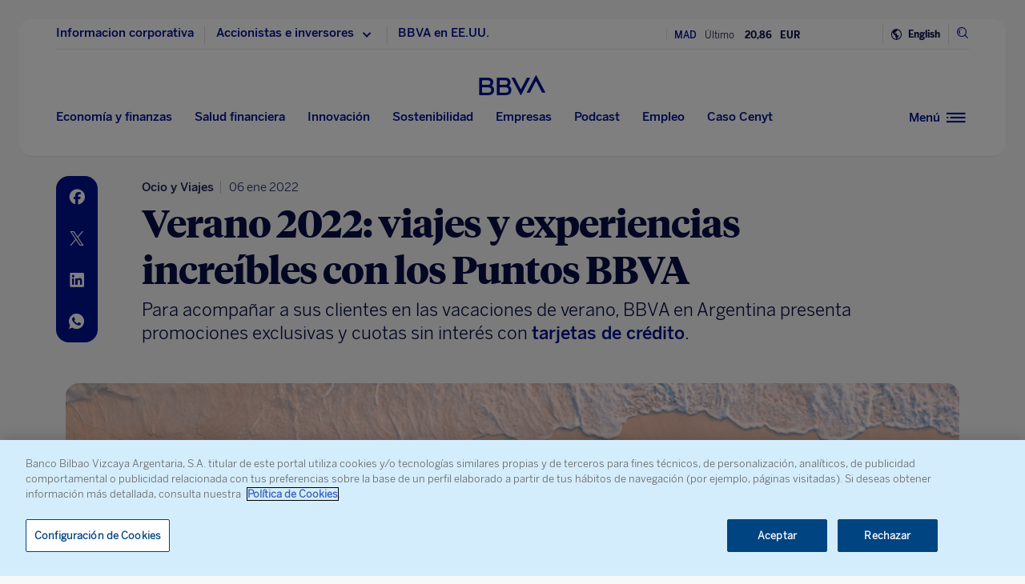

--- FILE ---
content_type: text/html
request_url: https://www.bbva.com/es/ar/verano-2022-viajes-y-experiencias-increibles-con-los-puntos-bbva/
body_size: 26233
content:
<!DOCTYPE html>
<html lang="es-ar" prefix="og: http://ogp.me/ns#">

<head>
    <meta charset="UTF-8">
        <title>Verano 2022: viajes y experiencias increíbles con los Puntos BBVA</title>
    <link rel="schema.DC" href="http://purl.org/dc/elements/1.1/" />
<link rel="schema.DCTERMS" href="http://purl.org/dc/terms/" />
<meta http-equiv="X-UA-Compatible" content="IE=edge">
<meta content="width=device-width, initial-scale=1" name="viewport">
<meta name="author" content="BBVA">
<meta name="owner" content="BBVA">





    <script type="application/ld+json">
        {
    "@context": "http://schema.org",
    "@type": "NewsArticle",
    "mainEntityOfPage": {
        "@type": "WebPage",
        "@id": "https://www.bbva.com/es/ar/verano-2022-viajes-y-experiencias-increibles-con-los-puntos-bbva/"
    },
    "headline": "Verano 2022: viajes y experiencias incre\u00edbles con los Puntos BBVA",
    "image": {
        "@type": "ImageObject",
        "url": "https://www.bbva.com/wp-content/uploads/2020/01/lugares-playa-pandemia-IG-Muro-Agosto-8-1-1024x1024.jpg",
        "width": "1024",
        "height": "1024"
    },
    "author": {
        "@type": "Person",
        "name": [
            "Communications "
        ]
    },
    "datePublished": "2022-01-06T13:03:33+01:00",
    "dateModified": "2025-03-12T15:52:52+01:00",
    "publisher": {
        "@type": "Organization",
        "name": "BBVA",
        "logo": {
            "@type": "ImageObject",
            "url": "https://www.bbva.com/wp-content/themes/coronita-bbvacom/assets/images/logos/bbva-logo-900x269.png",
            "width": "900",
            "height": "269"
        }
    },
    "sameAs": [
        "https://www.facebook.com/BBVAGroup/",
        "https://twitter.com/bbva",
        "https://www.linkedin.com/company/bbva",
        "https://www.youtube.com/channel/UCx7HhFsmIlxx9fXnMpnERbQ",
        "https://es.wikipedia.org/wiki/BBVA",
        "https://instagram.com/bbva/",
        "https://www.tiktok.com/@bbva"
    ]
}
    </script>


<!-- Favicon -->
<link rel="shortcut icon" href="https://www.bbva.com/wp-content/themes/coronita-bbvacom/assets/images/comun/favicon.ico">




    <script type="application/ld+json">
        [
            
                {
                    "@context": "https://schema.org",
                    "@type": "BreadcrumbList",
                    "itemListElement": [

                         {
                                "@type": "ListItem",
                                "position": 0,
                                 "name": "Salud financiera",
                                    "item": "https://www.bbva.com/es/salud-financiera/"
                            },
                        
                     {
                                "@type": "ListItem",
                                "position": 1,
                                 "name": "Bienestar financiero y económico",
                                    "item": "https://www.bbva.com/es/salud-financiera/bienestar-financiero/"
                            },
                        
                     {
                                "@type": "ListItem",
                                "position": 2,
                                 "name": "Ocio y Viajes"
                    }]
            
                    
                },
        
                
                {
                    "@context": "https://schema.org",
                    "@type": "BreadcrumbList",
                    "itemListElement": [

                         {
                                "@type": "ListItem",
                                "position": 0,
                                 "name": "Economía",
                                    "item": "https://www.bbva.com/es/economia-y-finanzas/economia/"
                            },
                        
                     {
                                "@type": "ListItem",
                                "position": 1,
                                 "name": "Sectores económicos",
                                    "item": "https://www.bbva.com/es/economia-y-finanzas/economia/sectores-economicos/"
                            },
                        
                     {
                                "@type": "ListItem",
                                "position": 2,
                                 "name": "Turismo"
                    }]
            
                    
                    }
        
                        ]
    </script>


            <link rel="stylesheet" href="https://www.bbva.com/wp-content/themes/coronita-bbvacom/assets/css/bootstrap-custom.css?ver=13.3.0">
<link id="styleCss" rel="stylesheet" href="https://www.bbva.com/wp-content/themes/coronita-bbvacom/assets/css/spherica_news.css?ver=13.3.0">

    <link rel="stylesheet" type="text/css" media="print" href="https://www.bbva.com/wp-content/themes/coronita-bbvacom/assets/css/print/print.css" />
    <link rel="stylesheet" type="text/css" media="print" href="https://www.bbva.com/wp-content/themes/coronita-bbvacom/assets/css/print/print-simple.css" />
<!-- CONTENT_START_ADOBE_DATALAYER -->
<script type="text/javascript">
    /*** Obtener nombre de todos los autores ***/
    var namesAuthorAdl = [];
    namesAuthorAdl[0] = 'Communications';
    /*** Obtener id de todas las categorias ***/
    var postCategoryCodeAuxAdl = [];
    postCategoryCodeAuxAdl[0] = '58137-Ocio y Viajes';postCategoryCodeAuxAdl[1] = '407-Turismo';
    var adobeDataLayer = {

        entorno: "prod",
        idiomaDL: "ES",
        postType: "post",
        templatePage: "",
        tipoPost: "",
        levelOne: "",
        adobeSlug: "",
        levelThree: "",
        postIdAdobe: "883408",
        postTitleidAdobe: "",
        postTitleAdobe: "Verano 2022: viajes y experiencias increibles con los Puntos BBVA",
        postTypeAdobe: "simple",
        formato: "noticia simple",
        postPublishDateAdobe: "06-01-2022",
        postModifiedDateAdobe: "12-03-2025",
        postCategoryCodeAdobe: postCategoryCodeAuxAdl.join(","),
        postSignatureAdobe: "",
        postAuthorAdobe: namesAuthorAdl.join(","),
        postCountryAuthorAdobe: "",
        relatedidpostAdobe: "",
        relatedpostTitleidAdobe: "",
        relatedpostpositionAdobe: "",
        scope: "local",
        idDharmaAdobe: "",
        errorPage: "",
        postCountry: "AR",
        proceso: "Ciudadanía"
    };


    if (adobeDataLayer.postType == 'page' && adobeDataLayer.templatePage == 'home') {

        adobeDataLayer.tipoPost = 'home';
        adobeDataLayer.levelOne = 'home';

        /* Obtener pais de la home*/
        var auxUrlPais = window.location.href.replace(/https?:\/\/[^\/]+/i, "");
        var urlrequest = auxUrlPais.split('?')[0];
        var auxUrlPaisArray = urlrequest.split('/');

        switch (auxUrlPaisArray.length) {

            case 4:
                adobeDataLayer.adobeSlug = auxUrlPaisArray[1];
                adobeDataLayer.levelThree = auxUrlPaisArray[2];
                break;
            case 3:
                if (auxUrlPaisArray[2] == "") {

                    adobeDataLayer.adobeSlug = auxUrlPaisArray[1];
                } else {

                    adobeDataLayer.adobeSlug = auxUrlPaisArray[1];
                    adobeDataLayer.levelThree = auxUrlPaisArray[2];
                }
                break;
            case 2:
                adobeDataLayer.adobeSlug = auxUrlPaisArray[1];
                break;
            default:
                adobeDataLayer.adobeSlug = "";
                adobeDataLayer.levelThree = "";
        }
    } else if (adobeDataLayer.templatePage == 'subhome') {

        adobeDataLayer.tipoPost = 'subhome';

        switch (adobeDataLayer.levelOne) {

            case 'autores':
                // Author ID and Title
                                adobeDataLayer.postIdAdobe = "649219";
                adobeDataLayer.postTitleidAdobe = "";
                adobeDataLayer.postTitleAdobe = "";
                adobeDataLayer.adobeSlug = "";
                break;
            case 'autores invitados':
                                adobeDataLayer.adobeSlug = "Communications";
                break;
            case 'categorias':
                                // Category ID and Title
                adobeDataLayer.postType = "";
                adobeDataLayer.postTypeAdobe = "";
                adobeDataLayer.postCategoryCodeAdobe = "";
                adobeDataLayer.postAuthorAdobe = "";
                adobeDataLayer.postIdAdobe = "";
                adobeDataLayer.postCountry = '';
                adobeDataLayer.postTitleidAdobe = "";
                adobeDataLayer.postTitleAdobe = "";
                adobeDataLayer.adobeSlug = "";
                adobeDataLayer.formato = "";
                break;
            case 'destacados': //especial
                adobeDataLayer.adobeSlug = "verano 2022 viajes y experiencias increibles con los puntos bbva";
                break;
            case 'secciones': //portadillas de seccion
                adobeDataLayer.adobeSlug = "verano 2022 viajes y experiencias increibles con los puntos bbva";
                break;
            case 'calculadoras': //calculadoras
                adobeDataLayer.adobeSlug = "verano 2022 viajes y experiencias increibles con los puntos bbva";
                break;
            default:
                adobeDataLayer.adobeSlug = "";
        }
    } else if (adobeDataLayer.templatePage == 'subhome1') {
        adobeDataLayer.tipoPost = 'informacion';
        adobeDataLayer.adobeSlug = "";
    } else if (adobeDataLayer.templatePage == '404') {
        adobeDataLayer.tipoPost = 'page';
        adobeDataLayer.postTitleAdobe = '';
        adobeDataLayer.postAuthorAdobe = '';
        adobeDataLayer.postCategoryCodeAdobe = '';
        adobeDataLayer.postIdAdobe = '';
        adobeDataLayer.postCountry = '';
        adobeDataLayer.postPublishDateAdobe = '';
        adobeDataLayer.postModifiedDateAdobe = '';
        adobeDataLayer.postTypeAdobe = '';
        adobeDataLayer.idiomaDL = (lang == 'ES') ? 'ES' : 'EN';
        adobeDataLayer.levelOne = 'pagina no encontrada';
        adobeDataLayer.adobeSlug = "404";
        adobeDataLayer.errorPage = "404";
        adobeDataLayer.scope = 'global';
    } else if (adobeDataLayer.templatePage == 'searchPage') {
        adobeDataLayer.tipoPost = 'page';
        adobeDataLayer.postTitleAdobe = '';
        adobeDataLayer.postAuthorAdobe = '';
        adobeDataLayer.postCategoryCodeAdobe = '';
        adobeDataLayer.postIdAdobe = '';
        adobeDataLayer.postCountry = '';
        adobeDataLayer.postPublishDateAdobe = '';
        adobeDataLayer.postModifiedDateAdobe = '';
        adobeDataLayer.postTypeAdobe = '';
        adobeDataLayer.idiomaDL = (lang == 'ES') ? 'ES' : 'EN';
        adobeDataLayer.levelOne = 'buscador';
        adobeDataLayer.adobeSlug = "";
        adobeDataLayer.errorPage = "";
        adobeDataLayer.scope = 'global';
    } else if (adobeDataLayer.templatePage == 'static-page') {
        adobeDataLayer.tipoPost = 'informacion';
        adobeDataLayer.levelOne = 'estaticos';
        adobeDataLayer.postCountry = "";
        adobeDataLayer.scope = "";
    } else if (adobeDataLayer.postType == 'page' && adobeDataLayer.templatePage == '') {
        adobeDataLayer.tipoPost = 'informacion';
        adobeDataLayer.adobeSlug = "";
    } else {
        adobeDataLayer.tipoPost = 'noticia';
        adobeDataLayer.levelOne = 'noticia';
        adobeDataLayer.adobeSlug = "";
    }
</script>
<!-- CONTENT_END_ADOBE_DATALAYER -->    <script src="https://www.google.com/recaptcha/enterprise.js?render=6LfOlw8sAAAAAH-t-BLYx_T0kwWuD0h4WeTX6EaK" async></script>
    <script type="text/javascript">
        window.rsConf = {
            general: {
                usePost: true
            },
            settings: {
                hlicon: 'iconoff'
            }
        };
    </script>
        <meta name='robots' content='max-image-preview:large' />
<link rel="alternate" hreflang="es" href="https://www.bbva.com/es/ar/verano-2022-viajes-y-experiencias-increibles-con-los-puntos-bbva/" />
<link rel="alternate" hreflang="x-default" href="https://www.bbva.com/es/ar/verano-2022-viajes-y-experiencias-increibles-con-los-puntos-bbva/" />

	<meta name="description" content="Para acompañar a sus clientes en las vacaciones de verano, BBVA en Argentina presenta promociones exclusivas y cuotas sin interés en tarjetas de crédito." />
	<meta name="robots" content="index, follow, max-snippet:-1, max-image-preview:large, max-video-preview:-1, noarchive" />
	<link rel="canonical" href="https://www.bbva.com/es/ar/verano-2022-viajes-y-experiencias-increibles-con-los-puntos-bbva/" />
	<meta property="og:locale" content="es_ES" />
	<meta property="og:type" content="article" />
	<meta property="og:title" content="Verano 2022: viajes y experiencias increíbles con los Puntos BBVA" />
	<meta property="og:description" content="Para acompañar a sus clientes en las vacaciones de verano, BBVA en Argentina presenta promociones exclusivas y cuotas sin interés en tarjetas de crédito." />
	<meta property="og:url" content="https://www.bbva.com/es/ar/verano-2022-viajes-y-experiencias-increibles-con-los-puntos-bbva/" />
	<meta property="og:site_name" content="BBVA NOTICIAS" />
	<meta property="article:publisher" content="https://www.facebook.com/GrupoBBVA" />
	<meta property="article:published_time" content="2022-01-06T12:03:33+00:00" />
	<meta property="article:modified_time" content="2025-03-12T14:52:52+00:00" />
	<meta property="og:image" content="https://www.bbva.com/wp-content/uploads/2020/01/lugares-playa-pandemia-IG-Muro-Agosto-8-1-1024x1024.jpg" />
	<meta property="og:image:width" content="1024" />
	<meta property="og:image:height" content="1024" />
	<meta name="twitter:card" content="summary_large_image" />
	<meta name="twitter:title" content="Verano 2022: viajes y experiencias increíbles con los Puntos BBVA" />
	<meta name="twitter:description" content="Para acompañar a sus clientes en las vacaciones de verano, BBVA en Argentina presenta promociones exclusivas y cuotas sin interés en tarjetas de crédito." />
	<meta name="twitter:creator" content="@bbva" />
	<meta name="twitter:site" content="@bbva" />
	<script type="application/ld+json" class="yoast-schema-graph">{"@context":"https://schema.org","@graph":[{"@type":"WebSite","@id":"https://www.bbva.com/en/#website","url":"https://www.bbva.com/en/","name":"BBVA NOTICIAS","description":"BBVA | Web Oficial, el Banco Digital del siglo XXI, Banco Bilbao Vizcaya Argentaria","potentialAction":[{"@type":"SearchAction","target":"https://search.bbva.com/bbva?searchbbvaes={search_term_string}","query-input":"required name=search_term_string"}],"inLanguage":"es"},{"@type":"ImageObject","@id":"https://www.bbva.com/es/ar/verano-2022-viajes-y-experiencias-increibles-con-los-puntos-bbva/#primaryimage","inLanguage":"es","url":"https://www.bbva.com/wp-content/uploads/2020/01/lugares-playa-pandemia-IG-Muro-Agosto-8-1.jpg","width":1199,"height":1199,"caption":"\u00bfC\u00f3mo ayuda al planeta la limpieza de playas?"},{"@type":"WebPage","@id":"https://www.bbva.com/es/ar/verano-2022-viajes-y-experiencias-increibles-con-los-puntos-bbva/#webpage","url":"https://www.bbva.com/es/ar/verano-2022-viajes-y-experiencias-increibles-con-los-puntos-bbva/","name":"Verano 2022: viajes y experiencias incre\u00edbles con los Puntos BBVA","isPartOf":{"@id":"https://www.bbva.com/en/#website"},"primaryImageOfPage":{"@id":"https://www.bbva.com/es/ar/verano-2022-viajes-y-experiencias-increibles-con-los-puntos-bbva/#primaryimage"},"datePublished":"2022-01-06T12:03:33+00:00","dateModified":"2025-03-12T14:52:52+00:00","description":"Para acompa\u00f1ar a sus clientes en las vacaciones de verano, BBVA en Argentina presenta promociones exclusivas y cuotas sin inter\u00e9s en tarjetas de cr\u00e9dito.","inLanguage":"es","potentialAction":[{"@type":"ReadAction","target":["https://www.bbva.com/es/ar/verano-2022-viajes-y-experiencias-increibles-con-los-puntos-bbva/"]}]}]}</script>


<link rel='dns-prefetch' href='//www.bbva.com' />
<style id='classic-theme-styles-inline-css' type='text/css'>
/*! This file is auto-generated */
.wp-block-button__link{color:#fff;background-color:#32373c;border-radius:9999px;box-shadow:none;text-decoration:none;padding:calc(.667em + 2px) calc(1.333em + 2px);font-size:1.125em}.wp-block-file__button{background:#32373c;color:#fff;text-decoration:none}
</style>
<style id='global-styles-inline-css' type='text/css'>
body{--wp--preset--color--black: #000000;--wp--preset--color--cyan-bluish-gray: #abb8c3;--wp--preset--color--white: #ffffff;--wp--preset--color--pale-pink: #f78da7;--wp--preset--color--vivid-red: #cf2e2e;--wp--preset--color--luminous-vivid-orange: #ff6900;--wp--preset--color--luminous-vivid-amber: #fcb900;--wp--preset--color--light-green-cyan: #7bdcb5;--wp--preset--color--vivid-green-cyan: #00d084;--wp--preset--color--pale-cyan-blue: #8ed1fc;--wp--preset--color--vivid-cyan-blue: #0693e3;--wp--preset--color--vivid-purple: #9b51e0;--wp--preset--gradient--vivid-cyan-blue-to-vivid-purple: linear-gradient(135deg,rgba(6,147,227,1) 0%,rgb(155,81,224) 100%);--wp--preset--gradient--light-green-cyan-to-vivid-green-cyan: linear-gradient(135deg,rgb(122,220,180) 0%,rgb(0,208,130) 100%);--wp--preset--gradient--luminous-vivid-amber-to-luminous-vivid-orange: linear-gradient(135deg,rgba(252,185,0,1) 0%,rgba(255,105,0,1) 100%);--wp--preset--gradient--luminous-vivid-orange-to-vivid-red: linear-gradient(135deg,rgba(255,105,0,1) 0%,rgb(207,46,46) 100%);--wp--preset--gradient--very-light-gray-to-cyan-bluish-gray: linear-gradient(135deg,rgb(238,238,238) 0%,rgb(169,184,195) 100%);--wp--preset--gradient--cool-to-warm-spectrum: linear-gradient(135deg,rgb(74,234,220) 0%,rgb(151,120,209) 20%,rgb(207,42,186) 40%,rgb(238,44,130) 60%,rgb(251,105,98) 80%,rgb(254,248,76) 100%);--wp--preset--gradient--blush-light-purple: linear-gradient(135deg,rgb(255,206,236) 0%,rgb(152,150,240) 100%);--wp--preset--gradient--blush-bordeaux: linear-gradient(135deg,rgb(254,205,165) 0%,rgb(254,45,45) 50%,rgb(107,0,62) 100%);--wp--preset--gradient--luminous-dusk: linear-gradient(135deg,rgb(255,203,112) 0%,rgb(199,81,192) 50%,rgb(65,88,208) 100%);--wp--preset--gradient--pale-ocean: linear-gradient(135deg,rgb(255,245,203) 0%,rgb(182,227,212) 50%,rgb(51,167,181) 100%);--wp--preset--gradient--electric-grass: linear-gradient(135deg,rgb(202,248,128) 0%,rgb(113,206,126) 100%);--wp--preset--gradient--midnight: linear-gradient(135deg,rgb(2,3,129) 0%,rgb(40,116,252) 100%);--wp--preset--font-size--small: 13px;--wp--preset--font-size--medium: 20px;--wp--preset--font-size--large: 36px;--wp--preset--font-size--x-large: 42px;--wp--preset--spacing--20: 0.44rem;--wp--preset--spacing--30: 0.67rem;--wp--preset--spacing--40: 1rem;--wp--preset--spacing--50: 1.5rem;--wp--preset--spacing--60: 2.25rem;--wp--preset--spacing--70: 3.38rem;--wp--preset--spacing--80: 5.06rem;--wp--preset--shadow--natural: 6px 6px 9px rgba(0, 0, 0, 0.2);--wp--preset--shadow--deep: 12px 12px 50px rgba(0, 0, 0, 0.4);--wp--preset--shadow--sharp: 6px 6px 0px rgba(0, 0, 0, 0.2);--wp--preset--shadow--outlined: 6px 6px 0px -3px rgba(255, 255, 255, 1), 6px 6px rgba(0, 0, 0, 1);--wp--preset--shadow--crisp: 6px 6px 0px rgba(0, 0, 0, 1);}:where(.is-layout-flex){gap: 0.5em;}:where(.is-layout-grid){gap: 0.5em;}body .is-layout-flow > .alignleft{float: left;margin-inline-start: 0;margin-inline-end: 2em;}body .is-layout-flow > .alignright{float: right;margin-inline-start: 2em;margin-inline-end: 0;}body .is-layout-flow > .aligncenter{margin-left: auto !important;margin-right: auto !important;}body .is-layout-constrained > .alignleft{float: left;margin-inline-start: 0;margin-inline-end: 2em;}body .is-layout-constrained > .alignright{float: right;margin-inline-start: 2em;margin-inline-end: 0;}body .is-layout-constrained > .aligncenter{margin-left: auto !important;margin-right: auto !important;}body .is-layout-constrained > :where(:not(.alignleft):not(.alignright):not(.alignfull)){max-width: var(--wp--style--global--content-size);margin-left: auto !important;margin-right: auto !important;}body .is-layout-constrained > .alignwide{max-width: var(--wp--style--global--wide-size);}body .is-layout-flex{display: flex;}body .is-layout-flex{flex-wrap: wrap;align-items: center;}body .is-layout-flex > *{margin: 0;}body .is-layout-grid{display: grid;}body .is-layout-grid > *{margin: 0;}:where(.wp-block-columns.is-layout-flex){gap: 2em;}:where(.wp-block-columns.is-layout-grid){gap: 2em;}:where(.wp-block-post-template.is-layout-flex){gap: 1.25em;}:where(.wp-block-post-template.is-layout-grid){gap: 1.25em;}.has-black-color{color: var(--wp--preset--color--black) !important;}.has-cyan-bluish-gray-color{color: var(--wp--preset--color--cyan-bluish-gray) !important;}.has-white-color{color: var(--wp--preset--color--white) !important;}.has-pale-pink-color{color: var(--wp--preset--color--pale-pink) !important;}.has-vivid-red-color{color: var(--wp--preset--color--vivid-red) !important;}.has-luminous-vivid-orange-color{color: var(--wp--preset--color--luminous-vivid-orange) !important;}.has-luminous-vivid-amber-color{color: var(--wp--preset--color--luminous-vivid-amber) !important;}.has-light-green-cyan-color{color: var(--wp--preset--color--light-green-cyan) !important;}.has-vivid-green-cyan-color{color: var(--wp--preset--color--vivid-green-cyan) !important;}.has-pale-cyan-blue-color{color: var(--wp--preset--color--pale-cyan-blue) !important;}.has-vivid-cyan-blue-color{color: var(--wp--preset--color--vivid-cyan-blue) !important;}.has-vivid-purple-color{color: var(--wp--preset--color--vivid-purple) !important;}.has-black-background-color{background-color: var(--wp--preset--color--black) !important;}.has-cyan-bluish-gray-background-color{background-color: var(--wp--preset--color--cyan-bluish-gray) !important;}.has-white-background-color{background-color: var(--wp--preset--color--white) !important;}.has-pale-pink-background-color{background-color: var(--wp--preset--color--pale-pink) !important;}.has-vivid-red-background-color{background-color: var(--wp--preset--color--vivid-red) !important;}.has-luminous-vivid-orange-background-color{background-color: var(--wp--preset--color--luminous-vivid-orange) !important;}.has-luminous-vivid-amber-background-color{background-color: var(--wp--preset--color--luminous-vivid-amber) !important;}.has-light-green-cyan-background-color{background-color: var(--wp--preset--color--light-green-cyan) !important;}.has-vivid-green-cyan-background-color{background-color: var(--wp--preset--color--vivid-green-cyan) !important;}.has-pale-cyan-blue-background-color{background-color: var(--wp--preset--color--pale-cyan-blue) !important;}.has-vivid-cyan-blue-background-color{background-color: var(--wp--preset--color--vivid-cyan-blue) !important;}.has-vivid-purple-background-color{background-color: var(--wp--preset--color--vivid-purple) !important;}.has-black-border-color{border-color: var(--wp--preset--color--black) !important;}.has-cyan-bluish-gray-border-color{border-color: var(--wp--preset--color--cyan-bluish-gray) !important;}.has-white-border-color{border-color: var(--wp--preset--color--white) !important;}.has-pale-pink-border-color{border-color: var(--wp--preset--color--pale-pink) !important;}.has-vivid-red-border-color{border-color: var(--wp--preset--color--vivid-red) !important;}.has-luminous-vivid-orange-border-color{border-color: var(--wp--preset--color--luminous-vivid-orange) !important;}.has-luminous-vivid-amber-border-color{border-color: var(--wp--preset--color--luminous-vivid-amber) !important;}.has-light-green-cyan-border-color{border-color: var(--wp--preset--color--light-green-cyan) !important;}.has-vivid-green-cyan-border-color{border-color: var(--wp--preset--color--vivid-green-cyan) !important;}.has-pale-cyan-blue-border-color{border-color: var(--wp--preset--color--pale-cyan-blue) !important;}.has-vivid-cyan-blue-border-color{border-color: var(--wp--preset--color--vivid-cyan-blue) !important;}.has-vivid-purple-border-color{border-color: var(--wp--preset--color--vivid-purple) !important;}.has-vivid-cyan-blue-to-vivid-purple-gradient-background{background: var(--wp--preset--gradient--vivid-cyan-blue-to-vivid-purple) !important;}.has-light-green-cyan-to-vivid-green-cyan-gradient-background{background: var(--wp--preset--gradient--light-green-cyan-to-vivid-green-cyan) !important;}.has-luminous-vivid-amber-to-luminous-vivid-orange-gradient-background{background: var(--wp--preset--gradient--luminous-vivid-amber-to-luminous-vivid-orange) !important;}.has-luminous-vivid-orange-to-vivid-red-gradient-background{background: var(--wp--preset--gradient--luminous-vivid-orange-to-vivid-red) !important;}.has-very-light-gray-to-cyan-bluish-gray-gradient-background{background: var(--wp--preset--gradient--very-light-gray-to-cyan-bluish-gray) !important;}.has-cool-to-warm-spectrum-gradient-background{background: var(--wp--preset--gradient--cool-to-warm-spectrum) !important;}.has-blush-light-purple-gradient-background{background: var(--wp--preset--gradient--blush-light-purple) !important;}.has-blush-bordeaux-gradient-background{background: var(--wp--preset--gradient--blush-bordeaux) !important;}.has-luminous-dusk-gradient-background{background: var(--wp--preset--gradient--luminous-dusk) !important;}.has-pale-ocean-gradient-background{background: var(--wp--preset--gradient--pale-ocean) !important;}.has-electric-grass-gradient-background{background: var(--wp--preset--gradient--electric-grass) !important;}.has-midnight-gradient-background{background: var(--wp--preset--gradient--midnight) !important;}.has-small-font-size{font-size: var(--wp--preset--font-size--small) !important;}.has-medium-font-size{font-size: var(--wp--preset--font-size--medium) !important;}.has-large-font-size{font-size: var(--wp--preset--font-size--large) !important;}.has-x-large-font-size{font-size: var(--wp--preset--font-size--x-large) !important;}
.wp-block-navigation a:where(:not(.wp-element-button)){color: inherit;}
:where(.wp-block-post-template.is-layout-flex){gap: 1.25em;}:where(.wp-block-post-template.is-layout-grid){gap: 1.25em;}
:where(.wp-block-columns.is-layout-flex){gap: 2em;}:where(.wp-block-columns.is-layout-grid){gap: 2em;}
.wp-block-pullquote{font-size: 1.5em;line-height: 1.6;}
</style>
<link rel='stylesheet' id='wpml-blocks-css' href='https://www.bbva.com/wp-content/plugins/sitepress-multilingual-cms/dist/css/blocks/styles.css?ver=4.6.9' type='text/css' media='all' />
<style id='has-inline-styles-inline-css' type='text/css'>
.has-social-placeholder {display: none;height: 0;width: 0;overflow: hidden;}.has-inline-text { background-color: #ffefb1; color: #000000; }.has-inline-text:hover { background-color: #fcd63c; color: #000000; }
</style>
<script type="text/javascript" src="https://www.bbva.com/wp-content/themes/coronita-bbvacom/assets/js/jquery.min.js?ver=3.3.1" id="jquery-js"></script>
<script type="text/javascript" id="options_values-js-extra">
/* <![CDATA[ */
var cb_options = {"language":"es","site_url":"https:\/\/www.bbva.com","env":"prod","ajuste_id_en":"281312","storage_path":"https:\/\/www.bbva.com\/wp-content\/storage\/","storage_info":"https:\/\/www.bbva.com\/wp-content\/storage\/news\/{id}.json","storage_related_box":"https:\/\/www.bbva.com\/wp-content\/storage\/related-box\/{id}.html","menu_html":"https:\/\/www.bbva.com\/wp-content\/storage\/menu\/","timestamp_json":"https:\/\/www.bbva.com\/wp-content\/storage\/menu\/timestamp.json","code_webs_publicas":"j6yx1hfp","api_dharma_read_seconds":"20","api_dharma_tracking_base":"https:\/\/1to1.bbva.com\/1to1\/api\/v1","config_legal":"https:\/\/www.bbva.com\/wp-content\/storage\/config\/legal_version.json","close_wait_seconds":"5","messages":{"newsletter_already_registered":"Ya estabas suscrito a nuestra newsletter"},"pixel_campaign":{"type":"html","value":""},"hub_names":["sustainability","financialhealth","togetherness","innovation","economyfinance","employment","enterprises","opa_sabadell","cat_opa_sabadell"],"post_type":"post","bbva_stock":"19.205","sabadell_stock":"3.278","current_section_url":"https:\/\/www.bbva.com\/es\/vida-y-cultura\/"};
/* ]]> */
</script>
<script type="text/javascript" src="https://www.bbva.com/wp-content/themes/coronita-bbvacom/assets/js/values.min.js?ver=13.3.0" id="options_values-js"></script>
<script type="text/javascript" src="https://www.bbva.com/wp-content/themes/coronita-bbvacom/assets/js/modules/000-utils.min.js?ver=13.3.0" id="utils_js-js"></script>
<script type="text/javascript" src="https://www.bbva.com/wp-content/themes/coronita-bbvacom/assets/js/modules/script-onetrust.min.js?ver=13.3.0" id="script-onetrust-js"></script>
<script type="text/javascript" src="https://www.bbva.com/wp-content/themes/coronita-bbvacom/assets/js/os-block-control-cookie.min.js?ver=13.3.0" id="os-block-control-cookie-js"></script>
<script type="text/javascript" src="https://www.bbva.com/wp-content/themes/coronita-bbvacom/assets/js/modules/redirections-home-pais.min.js?ver=13.3.0" id="redirections-home-pais-js"></script>
<script type="text/javascript" src="https://www.bbva.com/wp-content/themes/coronita-bbvacom/assets/js/modules/tickers-ajax.min.js?ver=13.3.0" id="tickers-ajax-js-js"></script>
<script type="text/javascript" src="https://www.bbva.com/wp-content/themes/coronita-bbvacom/assets/js/modules/legal-version.min.js?ver=13.3.0" id="legal-version-js"></script>
<script type="text/javascript" src="https://www.bbva.com/wp-content/themes/coronita-bbvacom/assets/js/bbva_com.min.js?ver=13.3.0" id="bbva_com-js"></script>
<script type="text/javascript" src="https://www.bbva.com/wp-content/themes/coronita-bbvacom/assets/js/modules/menu_version.min.js?ver=13.3.0" id="menu_version-js"></script>
<script type="text/javascript" src="https://www.bbva.com/wp-content/themes/coronita-bbvacom/assets/js/funciones-dataLayer.min.js?ver=13.3.0" id="funciones-dataLayer-js"></script>
<script type="text/javascript" src="https://www.bbva.com/wp-content/themes/coronita-bbvacom/assets/js/dataLayer-podcast.min.js?ver=13.3.0" id="dataLayer-podcast-js"></script>
<script type="text/javascript" src="https://www.bbva.com/wp-content/themes/coronita-bbvacom/assets/js/datalayer-transaccionales.min.js?ver=13.3.0" id="datalayer-transaccionales-js"></script>
<script type="text/javascript" src="https://www.bbva.com/wp-content/themes/coronita-bbvacom/assets/js/funciones-intersection-observer.min.js?ver=13.3.0" id="funciones-intersection-observer-js"></script>
<script></script><link rel="https://api.w.org/" href="https://www.bbva.com/es/wp-json/" /><link rel="alternate" type="application/json" href="https://www.bbva.com/es/wp-json/wp/v2/posts/883408" /><style type="text/css">.has-text,div.has-tooltip,div.has-tooltip:hover:after {display: none !important;} </style>
                    <script>
                        jQuery(document).ready(function($) {
                            var adminBar = $("#wpadminbar");
                            var t = null;

                            adminBar.mouseenter(function() {
                                if(t) {
                                    clearTimeout(t);
                                    t = null;
                                }

                                adminBar.addClass("visible");
                            });

                            adminBar.mouseleave(function() {
                                if(t) {
                                    clearTimeout(t);
                                    t = null;
                                }

                                t = setTimeout(function() {
                                    adminBar.removeClass("visible");
                                }, 1000);

                            });
                        });
                    </script>
                    <style>
                    #wpadminbar {
                        overflow: hidden !important;
                        width: 37px !important;
                        min-width: initial !important;
                    }
                    #wpadminbar.visible {
                        overflow: visible !important;
                        width: 100% !important;
                        min-width: inherit !important;
                    }
                    @media screen and (max-width: 782px) {
                        #wpadminbar {
                            width: 55px !important;
                        }
                    }
                    #wp-admin-bar-wp-logo .ab-sub-wrapper {
                        display: none !important;
                    }
                   </style><noscript><style> .wpb_animate_when_almost_visible { opacity: 1; }</style></noscript>    </head>

<body class="post-template-default single single-post postid-883408 single-format-standard scroll wpb-js-composer js-comp-ver-7.5 vc_responsive has-body">
            <div id="webpage" >

        <!-- PANEL buscador -->
        <div id="panelBuscadorContent" class="panelBuscador-main rs_skip">
            <div id="panelBuscadorPrincipal" class="container">
                <div class="panelBuscador_header">
                    <div class="row panelBuscador_cerrar">
                        <p id="ocultarPanelBuscador" value="ocultar" class="closePanelBuscador punteroMano"><i class="icon-nav_close"></i><span class="textoIconoOcultar">Cerrar panel</span></p>
                    </div>
                    <div class="panelBuscador_logo row">
                        <p class="panelBuscador_logo_titular"><i class="icon-logo_BBVA"></i><span class="textoIconoOcultar">BBVA.com</span></p>
                    </div>
                </div>
                <form id="search-formulario" role="search" method="get" action="" target="_blank" class="navbar-form" autocomplete="off">
                    <div class="panelBuscador_form ui-widget col-md-6 offset-md-3 col-md-6 offset-md-3 col-sm-8 offset-sm-2 col-10 offset-1">
                        <input name="tags" id="tags" class="form_buscador_input" name="">
                        <label for="tags" class="form_buscador_label">¿Qué estás buscando?</label>
                        <p class="form_buscador_enter"><i class="icon-nav_arrowRight"></i><span class="textoIconoOcultar">Pulsar Enter</span></p>
                        <div class="form_buscador_rtdos">
                            <p class="rtdosBusq_titulo">Búsqueda Predictiva</p>
                            <ul class="rtdosBusq_listaMostrados">
                            </ul>
                        </div>
                    </div>
                </form>
            </div>
        </div>
        <!-- PANEL navegacion -->
        <div id="panelNavegacionContent" class="panelNavegacion-main alturaPanelCentral rs_skip" data-menu-version="20251119090355">
            
<div class="panelNavegacion-wrapper ">
    <div id="panelNavCerrar">
        <div class="container">
            <div class="panelNavegacionCerrar">
                <p id="ocultarPanelNavegacion1" value="ocultar" class="close_panelNavegacion punteroMano"><i class="icon-nav_close"></i><span class="textoIconoOcultar">Cerrar panel</span></p>
                <p id="ocultarPanelNavegacion2" value="ocultar" class="close_panelNavegacion punteroMano"><i class="icon-nav_close"></i><span class="textoIconoOcultar">Cerrar panel</span></p>
                <p id="ocultarPanelNavegacionPpal" value="ocultar" class="close_panelNavegacionMovil punteroMano"><i class="icon-nav_close"></i><span class="textoIconoOcultar">Cerrar panel</span></p>
            </div>
        </div>
    </div>
    <div id="panelNavPpal">
        <div class="container">
            <div class="col-md-9 col-8">
                <div class="col-md-10 offset-md-1 col-12">
                    <div class=" panelNav_Logo row ">
                        <p class=" panelNavLogo_titular"><i class="icon-logo_BBVA"></i><span class="textoIconoOcultar">BBVA.com</span></p>
                    </div>
                    <div id="contenedorListadoNavegacion" class="contenedorListadoNavegacionSup">
                        <div id="listadoNavegacionPrincipal" class="center-block listadoNavegacionPrincipal ocultarListadoNavegacion col-md-12 offset-md-1 col-12">
                            <ul id="menu-menu-hamburguesa-primario" class="lista_menuNavPpal"><li id="menu-item-972801" class="menu-item menu-item-type-post_type menu-item-object-page menu-item-has-children menu-item-972801"><a href="https://www.bbva.com/es/innovacion/">Innovación <i class="icon-nav_unfold" aria-hidden="true" ></i></a>
<ul class="sub-menu">
	<li id="menu-item-977090" class="menu-item menu-item-type-custom menu-item-object-custom menu-item-977090"><a href="https://www.bbva.com/es/innovacion/transformacion/">Transformación</a></li>
	<li id="menu-item-977091" class="menu-item menu-item-type-custom menu-item-object-custom menu-item-977091"><a href="https://www.bbva.com/es/innovacion/emprendimiento/">Emprendimiento</a></li>
	<li id="menu-item-977092" class="menu-item menu-item-type-custom menu-item-object-custom menu-item-977092"><a href="https://www.bbva.com/es/innovacion/tecnologia/">Tecnología</a></li>
	<li id="menu-item-977093" class="menu-item menu-item-type-custom menu-item-object-custom menu-item-977093"><a href="https://www.bbva.com/es/innovacion/data/">Data</a></li>
	<li id="menu-item-977094" class="menu-item menu-item-type-custom menu-item-object-custom menu-item-977094"><a href="https://www.bbva.com/es/innovacion/blockchain/">Blockchain</a></li>
	<li id="menu-item-977095" class="menu-item menu-item-type-custom menu-item-object-custom menu-item-977095"><a href="https://www.bbva.com/es/innovacion/ciberseguridad/">Ciberseguridad</a></li>
</ul>
</li>
<li id="menu-item-1024958" class="menu-item menu-item-type-post_type menu-item-object-page menu-item-has-children menu-item-1024958"><a href="https://www.bbva.com/es/economia-y-finanzas/">Economía y finanzas <i class="icon-nav_unfold" aria-hidden="true" ></i></a>
<ul class="sub-menu">
	<li id="menu-item-1024959" class="menu-item menu-item-type-post_type menu-item-object-page menu-item-1024959"><a href="https://www.bbva.com/es/economia-y-finanzas/economia/">Economía</a></li>
	<li id="menu-item-1024957" class="menu-item menu-item-type-post_type menu-item-object-page menu-item-1024957"><a href="https://www.bbva.com/es/economia-y-finanzas/finanzas/">Finanzas</a></li>
	<li id="menu-item-1024956" class="menu-item menu-item-type-post_type menu-item-object-page menu-item-1024956"><a href="https://www.bbva.com/es/economia-y-finanzas/informacion-corporativa/">Información corporativa</a></li>
	<li id="menu-item-1024955" class="menu-item menu-item-type-post_type menu-item-object-page menu-item-1024955"><a href="https://www.bbva.com/es/economia-y-finanzas/resultados/">Resultados</a></li>
</ul>
</li>
<li id="menu-item-829932" class="menu-item menu-item-type-post_type menu-item-object-page menu-item-has-children menu-item-829932"><a href="https://www.bbva.com/es/sostenibilidad/">Sostenibilidad <i class="icon-nav_unfold" aria-hidden="true" ></i></a>
<ul class="sub-menu">
	<li id="menu-item-839192" class="menu-item menu-item-type-post_type menu-item-object-page menu-item-839192"><a href="https://www.bbva.com/es/sostenibilidad/estrategia/">Estrategia</a></li>
	<li id="menu-item-839193" class="menu-item menu-item-type-post_type menu-item-object-page menu-item-839193"><a href="https://www.bbva.com/es/sostenibilidad/energia/">Energía</a></li>
	<li id="menu-item-839194" class="menu-item menu-item-type-post_type menu-item-object-page menu-item-839194"><a href="https://www.bbva.com/es/sostenibilidad/movilidad/">Movilidad</a></li>
	<li id="menu-item-839195" class="menu-item menu-item-type-post_type menu-item-object-page menu-item-839195"><a href="https://www.bbva.com/es/sostenibilidad/planeta/">Planeta</a></li>
	<li id="menu-item-839196" class="menu-item menu-item-type-post_type menu-item-object-page menu-item-839196"><a href="https://www.bbva.com/es/sostenibilidad/social/">Social</a></li>
	<li id="menu-item-839199" class="menu-item menu-item-type-post_type menu-item-object-page menu-item-839199"><a href="https://www.bbva.com/es/sostenibilidad/alimentacion/">Alimentación</a></li>
	<li id="menu-item-839197" class="menu-item menu-item-type-post_type menu-item-object-page menu-item-839197"><a href="https://www.bbva.com/es/sostenibilidad/economia-circular/">Economía circular</a></li>
	<li id="menu-item-839198" class="menu-item menu-item-type-post_type menu-item-object-page menu-item-839198"><a href="https://www.bbva.com/es/sostenibilidad/infraestructuras/">Infraestructuras</a></li>
</ul>
</li>
<li id="menu-item-893352" class="menu-item menu-item-type-post_type menu-item-object-page menu-item-has-children menu-item-893352"><a href="https://www.bbva.com/es/salud-financiera/">Salud financiera <i class="icon-nav_unfold" aria-hidden="true" ></i></a>
<ul class="sub-menu">
	<li id="menu-item-893356" class="menu-item menu-item-type-post_type menu-item-object-page menu-item-893356"><a href="https://www.bbva.com/es/salud-financiera/gastos/">Control de gastos</a></li>
	<li id="menu-item-893355" class="menu-item menu-item-type-post_type menu-item-object-page menu-item-893355"><a href="https://www.bbva.com/es/salud-financiera/deuda/">Manejar la deuda</a></li>
	<li id="menu-item-893354" class="menu-item menu-item-type-post_type menu-item-object-page menu-item-893354"><a href="https://www.bbva.com/es/salud-financiera/ahorro/">Ahorrar mejor</a></li>
	<li id="menu-item-893353" class="menu-item menu-item-type-post_type menu-item-object-page menu-item-893353"><a href="https://www.bbva.com/es/salud-financiera/planificacion/">Planificar para el futuro</a></li>
</ul>
</li>
<li id="menu-item-1066614" class="menu-item menu-item-type-custom menu-item-object-custom menu-item-has-children menu-item-1066614"><a href="http://www.bbva.com/es/empleo">Empleo <i class="icon-nav_unfold" aria-hidden="true" ></i></a>
<ul class="sub-menu">
	<li id="menu-item-1066590" class="menu-item menu-item-type-custom menu-item-object-custom menu-item-1066590"><a href="https://www.bbva.com/es/empleo/life-at-bbva/">Life at BBVA</a></li>
	<li id="menu-item-1066591" class="menu-item menu-item-type-custom menu-item-object-custom menu-item-1066591"><a href="https://www.bbva.com/es/empleo/tech-data/">Tech &#038; Data</a></li>
	<li id="menu-item-1066592" class="menu-item menu-item-type-custom menu-item-object-custom menu-item-1066592"><a href="https://www.bbva.com/es/empleo/cib/">CIB</a></li>
	<li id="menu-item-1066593" class="menu-item menu-item-type-custom menu-item-object-custom menu-item-1066593"><a href="https://www.bbva.com/es/empleo/red-comercial/">Red Comercial</a></li>
	<li id="menu-item-1066594" class="menu-item menu-item-type-custom menu-item-object-custom menu-item-1066594"><a href="https://www.bbva.com/es/empleo/otras-areas/">Otras areas</a></li>
</ul>
</li>
<li id="menu-item-969684" class="menu-item menu-item-type-custom menu-item-object-custom menu-item-969684"><a href="https://www.bbva.com/es/especiales/bbva-podcast/">Podcast</a></li>
<li id="menu-item-670063" class="menu-item menu-item-type-custom menu-item-object-custom menu-item-670063"><a href="https://www.bbva.com/es/especiales/caso-cenyt/">Caso Cenyt</a></li>
<li id="menu-item-764743" class="menu-item menu-item-type-custom menu-item-object-custom menu-item-764743"><a href="https://www.bbva.com/es/especiales/premios-mejores-productores-sostenibles/">Premios Productores Sostenibles</a></li>
<li id="menu-item-987346" class="menu-item menu-item-type-custom menu-item-object-custom menu-item-has-children menu-item-987346"><a href="https://www.bbva.com/es/especiales/calculadoras/">Las calculadoras de BBVA <i class="icon-nav_unfold" aria-hidden="true" ></i></a>
<ul class="sub-menu">
	<li id="menu-item-987347" class="menu-item menu-item-type-custom menu-item-object-custom menu-item-987347"><a href="https://www.bbva.com/es/salud-financiera/calculadora-aire-acondicionado/">Calculadora de ahorro en aire acondicionado</a></li>
	<li id="menu-item-987348" class="menu-item menu-item-type-custom menu-item-object-custom menu-item-987348"><a href="https://www.bbva.com/es/salud-financiera/calculadora-de-calefaccion/">Calculadora de ahorro en calefacción</a></li>
	<li id="menu-item-987349" class="menu-item menu-item-type-custom menu-item-object-custom menu-item-987349"><a href="https://www.bbva.com/es/salud-financiera/calculadora-presupuesto-ahorro-mensual-50-30-20/">Calculadora 50/30/20</a></li>
</ul>
</li>
</ul>                        </div>
                    </div>
                </div>
            </div>
        </div>
    </div>

    <div class=" deshabilitar_panelNavPpal"></div>
    <div id="panelNavDesplegable" class="anchoPanelesLaterales panelNavDespegableBox">
        <div id="panelNav_n1" class="panelNavDespegable_n1">
            <div class="listadoNavegacionLateral1">
                <!-- Pintamos menu lateral (segundo nivel)-->
                <ul id="menu-menu-hamburguesa-secundario" class="lista_menuNavLateral"><li id="menu-item-547766" class="menu-item menu-item-type-custom menu-item-object-custom menu-item-547766"><a target="_blank" href="https://www.bbva.com/es/presentacion-institucional/">Quiénes somos<i class="icon-nav_extlink" aria-hidden="true"></i></a></li>
<li id="menu-item-483732" class="menu-item menu-item-type-custom menu-item-object-custom menu-item-has-children menu-item-483732"><a href="#panelNave_n2_483732" class="open-sub-panel">Información corporativa<i class="icon-nav_forward" aria-hidden="true"></i></a></li>
<li id="menu-item-483766" class="menu-item menu-item-type-custom menu-item-object-custom menu-item-has-children menu-item-483766"><a href="#panelNave_n2_483766" class="open-sub-panel">Información financiera<i class="icon-nav_forward" aria-hidden="true"></i></a></li>
</ul><ul id="menu-menu-hamburguesa-secundario-2" class="lista_menuNavLateral"><li id="menu-item-930616" class="menu-item menu-item-type-custom menu-item-object-custom menu-item-has-children menu-item-930616"><a href="#panelNave_n2_930616" class="open-sub-panel">Especiales<i class="icon-nav_forward" aria-hidden="true"></i></a></li>
<li id="menu-item-930607" class="menu-item menu-item-type-custom menu-item-object-custom menu-item-has-children menu-item-930607"><a href="#panelNave_n2_930607" class="open-sub-panel">Sala de prensa<i class="icon-nav_forward" aria-hidden="true"></i></a></li>
<li id="menu-item-1131791" class="menu-item menu-item-type-custom menu-item-object-custom menu-item-has-children menu-item-1131791"><a href="#panelNave_n2_1131791" class="open-sub-panel">Webs BBVA<i class="icon-nav_forward" aria-hidden="true"></i></a></li>
</ul><ul id="menu-menu-hamburguesa-secundario-3" class="lista_menuNavLateral"><li id="menu-item-930647" class="menu-item menu-item-type-custom menu-item-object-custom menu-item-930647"><a target="_blank" href="https://www.bbva.com/es/contacto/">Contacto<i class="icon-nav_extlink" aria-hidden="true"></i></a></li>
<li id="menu-item-930645" class="menu-item menu-item-type-custom menu-item-object-custom menu-item-930645"><a target="_blank" href="https://www.bbva.com/es/especiales/canales-de-atencion-al-cliente-en-redes-sociales-por-pais/">Atención al cliente en redes<i class="icon-nav_extlink" aria-hidden="true"></i></a></li>
<li id="menu-item-930637" class="menu-item menu-item-type-custom menu-item-object-custom menu-item-930637"><a target="_blank" href="https://careers.bbva.com/">Trabaja con nosotros<i class="icon-nav_extlink" aria-hidden="true"></i></a></li>
<li id="menu-item-1130139" class="menu-item menu-item-type-custom menu-item-object-custom menu-item-1130139"><a target="_blank" href="https://www.bbva.com/es/especiales/premios/">Premios y reconocimientos<i class="icon-nav_extlink" aria-hidden="true"></i></a></li>
<li id="menu-item-1130140" class="menu-item menu-item-type-custom menu-item-object-custom menu-item-1130140"><a target="_blank" href="https://www.bbva.com/es/archivo-historico-bbva-memoria-caer-olvido/">Archivo histórico de BBVA<i class="icon-nav_extlink" aria-hidden="true"></i></a></li>
<li id="menu-item-939653" class="menu-item menu-item-type-custom menu-item-object-custom menu-item-939653"><a target="_blank" href="https://vdp.bbva.com">Reporte de Vulnerabilidades<i class="icon-nav_extlink" aria-hidden="true"></i></a></li>
<li id="menu-item-968716" class="menu-item menu-item-type-custom menu-item-object-custom menu-item-968716"><a target="_blank" href="https://www.bkms-system.com/bkwebanon/report/clientInfo?cin=h4uMFy&#038;c=-1&#038;language=spa">Canal de Denuncia de BBVA<i class="icon-nav_extlink" aria-hidden="true"></i></a></li>
</ul>            </div>
        </div>
        <!-- Pintamos menu lateral (tercer nivel)-->
        
<div id="panelNav_n2_483732"  class="anchoPanelesLaterales panelNavDespegable_n2"><div class="listadoNavegacionLateral2"><ul class="lista_menuNavLateral">
	<li id="menu-item-1130395" class="menu-item menu-item-type-custom menu-item-object-custom menu-item-1130395"><a href="https://www.bbvacib.com/sobre-bbva-cib/due-diligence">BBVA Due Diligence</a></li>
	<li id="menu-item-483746" class="menu-item menu-item-type-custom menu-item-object-custom menu-item-483746"><a href="https://www.bbva.com/es/informacion-corporativa/#bbva-en-el-mundo">BBVA en el mundo</a></li>
	<li id="menu-item-615353" class="menu-item menu-item-type-custom menu-item-object-custom menu-item-615353"><a href="https://www.bbva.com/es/informacion-corporativa/#carta-presidente">Carta del presidente</a></li>
	<li id="menu-item-615354" class="menu-item menu-item-type-custom menu-item-object-custom menu-item-615354"><a href="https://www.bbva.com/es/informacion-corporativa/#carta-consejero-delegado">Carta del consejero delegado</a></li>
	<li id="menu-item-483754" class="menu-item menu-item-type-custom menu-item-object-custom menu-item-483754"><a href="https://www.bbva.com/es/informacion-corporativa/#codigo-de-conducta">Código de conducta</a></li>
	<li id="menu-item-483747" class="menu-item menu-item-type-custom menu-item-object-custom menu-item-483747"><a href="https://www.bbva.com/es/informacion-corporativa/#datos-basicos">Datos básicos</a></li>
	<li id="menu-item-483749" class="menu-item menu-item-type-custom menu-item-object-custom menu-item-483749"><a href="https://www.bbva.com/es/informacion-corporativa/#estrategia-modelo-negocio">Estrategia</a></li>
	<li id="menu-item-483745" class="menu-item menu-item-type-custom menu-item-object-custom menu-item-483745"><a href="https://www.bbva.com/es/informacion-corporativa/#historia-de-bbva">Historia de BBVA</a></li>
	<li id="menu-item-1130113" class="menu-item menu-item-type-custom menu-item-object-custom menu-item-1130113"><a href="https://accionistaseinversores.bbva.com/grupo-bbva/">Informe BBVA en 2024</a></li>
	<li id="menu-item-483775" class="menu-item menu-item-type-custom menu-item-object-custom menu-item-483775"><a href="https://accionistaseinversores.bbva.com/microsites/cuentasanuales2024/#page=1">Memoria anual</a></li>
	<li id="menu-item-483751" class="menu-item menu-item-type-custom menu-item-object-custom menu-item-483751"><a href="https://www.bbva.com/es/informacion-corporativa/#modelo-banca-responsable">Modelo de sostenibilidad y negocio responsable</a></li>
	<li id="menu-item-483748" class="menu-item menu-item-type-custom menu-item-object-custom menu-item-483748"><a href="https://www.bbva.com/es/informacion-corporativa/#organigrama">Organigrama</a></li>
	<li id="menu-item-1131137" class="menu-item menu-item-type-custom menu-item-object-custom menu-item-1131137"><a href="https://www.bbva.com/wp-content/uploads/2023/12/Politica-general-sobre-la-estrategia-fiscal-de-BBVA-2023.pdf">Política sobre la Estrategia Fiscal</a></li>
</ul></div></div>

<div id="panelNav_n2_483766"  class="anchoPanelesLaterales panelNavDespegable_n2"><div class="listadoNavegacionLateral2"><ul class="lista_menuNavLateral">
	<li id="menu-item-483769" class="menu-item menu-item-type-custom menu-item-object-custom menu-item-483769"><a href="http://accionistaseinversores.bbva.com/TLBB/tlbb/bbvair/esp/share/index.jsp">Acción</a></li>
	<li id="menu-item-483779" class="menu-item menu-item-type-custom menu-item-object-custom menu-item-483779"><a href="https://accionistaseinversores.bbva.com/informacion-financiera/calendario/">Calendario financiero</a></li>
	<li id="menu-item-1130116" class="menu-item menu-item-type-custom menu-item-object-custom menu-item-1130116"><a href="https://accionistaseinversores.bbva.com/renta-fija/emisiones-y-programas/">Emisiones</a></li>
	<li id="menu-item-483780" class="menu-item menu-item-type-custom menu-item-object-custom menu-item-483780"><a href="https://accionistaseinversores.bbva.com/la-accion/hechos-relevantes/#2025">Hechos relevantes</a></li>
	<li id="menu-item-483778" class="menu-item menu-item-type-custom menu-item-object-custom menu-item-483778"><a href="https://accionistaseinversores.bbva.com/informacion-financiera/informes-financieros/#2025">Informes financieros</a></li>
	<li id="menu-item-483768" class="menu-item menu-item-type-custom menu-item-object-custom menu-item-483768"><a href="https://www.bbva.com/es/especiales/junta-general-de-accionistas/">Junta General Accionistas</a></li>
	<li id="menu-item-483777" class="menu-item menu-item-type-post_type menu-item-object-especial menu-item-483777"><a href="https://www.bbva.com/es/especiales/resultadosbbva/">Resultados</a></li>
</ul></div></div>

<div id="panelNav_n2_930616"  class="anchoPanelesLaterales panelNavDespegable_n2"><div class="listadoNavegacionLateral2"><ul class="lista_menuNavLateral">
	<li id="menu-item-1130133" class="menu-item menu-item-type-custom menu-item-object-custom menu-item-1130133"><a href="https://aprendemosjuntos.bbva.com/">Aprendemos juntos</a></li>
	<li id="menu-item-930628" class="menu-item menu-item-type-custom menu-item-object-custom menu-item-930628"><a href="https://www.bbva.com/es/especiales/cleantech-way-una-publicacion-de-ethic-y-bbva/">'Cleantech Way', una publicación de BBVA y Ethic</a></li>
	<li id="menu-item-930621" class="menu-item menu-item-type-custom menu-item-object-custom menu-item-930621"><a href="https://www.bbva.com/es/especiales/gastronomiasostenible/">Gastronomía Sostenible de BBVA y El Celler de Can Roca</a></li>
	<li id="menu-item-930636" class="menu-item menu-item-type-custom menu-item-object-custom menu-item-930636"><a href="https://www.bbva.com/es/especiales/coleccion-de-libros-bbva/">Libros OpenMind</a></li>
	<li id="menu-item-930605" class="menu-item menu-item-type-custom menu-item-object-custom menu-item-930605"><a href="https://www.bbva.com/es/especiales/descarga-los-monograficos-de-sostenibilidad-de-bbva/">Monográficos de sostenibilidad</a></li>
	<li id="menu-item-930630" class="menu-item menu-item-type-custom menu-item-object-custom menu-item-930630"><a href="https://www.bbva.com/es/especiales/objetivos-de-desarrollo-sostenibles/">Objetivos de Desarrollo Sostenible</a></li>
	<li id="menu-item-990604" class="menu-item menu-item-type-custom menu-item-object-custom menu-item-990604"><a href="https://www.bbva.com/es/especiales/premios-mejores-productores-sostenibles/">Premios a los Productores Sostenible</a></li>
	<li id="menu-item-930623" class="menu-item menu-item-type-custom menu-item-object-custom menu-item-930623"><a href="https://www.bbva.com/es/sala-tesoreria/">Sala de tesorería</a></li>
	<li id="menu-item-930618" class="menu-item menu-item-type-post_type menu-item-object-especial menu-item-930618"><a href="https://www.bbva.com/es/especiales/sembrando-el-futuro/">Sembrando el futuro</a></li>
</ul></div></div>

<div id="panelNav_n2_930607"  class="anchoPanelesLaterales panelNavDespegable_n2"><div class="listadoNavegacionLateral2"><ul class="lista_menuNavLateral">
	<li id="menu-item-930608" class="menu-item menu-item-type-post_type menu-item-object-page menu-item-930608"><a href="https://www.bbva.com/es/equipo-de-comunicacion/">Equipo de comunicación</a></li>
	<li id="menu-item-930609" class="menu-item menu-item-type-post_type menu-item-object-page menu-item-930609"><a href="https://www.bbva.com/es/contacto-prensa/">Contacto para prensa</a></li>
	<li id="menu-item-930612" class="menu-item menu-item-type-post_type menu-item-object-especial menu-item-930612"><a href="https://www.bbva.com/es/especiales/biografias/">Biografías</a></li>
	<li id="menu-item-930610" class="menu-item menu-item-type-custom menu-item-object-custom menu-item-930610"><a href="https://www.bbva.com/es/fotos-directivos-executive-team/">Fotos del equipo directivo</a></li>
	<li id="menu-item-930611" class="menu-item menu-item-type-custom menu-item-object-custom menu-item-930611"><a href="https://www.bbva.com/es/descargas/">Descarga de archivos</a></li>
	<li id="menu-item-1130134" class="menu-item menu-item-type-custom menu-item-object-custom menu-item-1130134"><a href="https://www.bbva.com/es/ultimas-noticias/">Últimas noticias</a></li>
	<li id="menu-item-930604" class="menu-item menu-item-type-custom menu-item-object-custom menu-item-930604"><a href="https://www.bbva.com/es/alta-newsletter/">Newsletters</a></li>
</ul></div></div>

<div id="panelNav_n2_1131791"  class="anchoPanelesLaterales panelNavDespegable_n2"><div class="listadoNavegacionLateral2"><ul class="lista_menuNavLateral">
	<li id="menu-item-1131792" class="menu-item menu-item-type-custom menu-item-object-custom menu-item-1131792"><a href="https://www.bbva.com/es/bbva-en-el-mundo-transaccionales/">BBVA en el mundo</a></li>
	<li id="menu-item-1131810" class="menu-item menu-item-type-custom menu-item-object-custom menu-item-1131810"><a href="https://www.fbbva.es/">Fundación BBVA</a></li>
	<li id="menu-item-1131817" class="menu-item menu-item-type-custom menu-item-object-custom menu-item-1131817"><a href="https://www.fundacionmicrofinanzasbbva.org/">Fundación Microfinanzas BBVA</a></li>
	<li id="menu-item-1131796" class="menu-item menu-item-type-custom menu-item-object-custom menu-item-1131796"><a href="https://www.bbva.com/es/otras-webs-de-bbva/">Resto de webs</a></li>
</ul></div></div>
    </div>

    <div id="navegadorMovile-main" class="navegadorMovile-main" role="tablist" aria-multiselectable="true">
        <div class="navegadorMovile-container mostrarPanelInfo">
            <div class="subtituloNavegadorMovile">
                <a href="#"><span class="tituloNegrita">Accionistas e inversores</span></a>
            </div>
        </div>
        <div class="navegadorMovile-container linkTransactional">
            <div class="subtituloNavegadorMovile">
                <a href="https://www.bbva.com/es/bbva-en-el-mundo-transaccionales/"><span class="tituloNegrita">BBVA en el Mundo</span></a>
            </div>
        </div>
        <!-- Pintamos menu lateral secundario Movil-->
                         <div class="navegadorMovile-container">
                     <div class="subtituloNavegadorMovile" id="buttonInfo547766Movile">
                         <a href="https://www.bbva.com/es/presentacion-institucional/"><span class="tituloNegrita">Quiénes somos</span></a>
                     </div>
                 </div>                <div class="navegadorMovile-container">
                    <div class="subtituloNavegadorMovile firstItem" id="button483732Movile" role="tab">
                        <div role="button" class="collapsed" data-bs-toggle="collapse" data-bs-target="#483732Movile">
                            <span class="tituloNegrita">Información corporativa</span>
                            <i id="flecha483732Movile" class=" icon-nav_unfold" aria-hidden="true"></i>
                        </div>
                    </div>
                    <div id="483732Movile" class="collapse">

                        <ul>	<li class="menu-item menu-item-type-custom menu-item-object-custom menu-item-1130395"><a href="https://www.bbvacib.com/sobre-bbva-cib/due-diligence">BBVA Due Diligence</a></li>
	<li class="menu-item menu-item-type-custom menu-item-object-custom menu-item-483746"><a href="https://www.bbva.com/es/informacion-corporativa/#bbva-en-el-mundo">BBVA en el mundo</a></li>
	<li class="menu-item menu-item-type-custom menu-item-object-custom menu-item-615353"><a href="https://www.bbva.com/es/informacion-corporativa/#carta-presidente">Carta del presidente</a></li>
	<li class="menu-item menu-item-type-custom menu-item-object-custom menu-item-615354"><a href="https://www.bbva.com/es/informacion-corporativa/#carta-consejero-delegado">Carta del consejero delegado</a></li>
	<li class="menu-item menu-item-type-custom menu-item-object-custom menu-item-483754"><a href="https://www.bbva.com/es/informacion-corporativa/#codigo-de-conducta">Código de conducta</a></li>
	<li class="menu-item menu-item-type-custom menu-item-object-custom menu-item-483747"><a href="https://www.bbva.com/es/informacion-corporativa/#datos-basicos">Datos básicos</a></li>
	<li class="menu-item menu-item-type-custom menu-item-object-custom menu-item-483749"><a href="https://www.bbva.com/es/informacion-corporativa/#estrategia-modelo-negocio">Estrategia</a></li>
	<li class="menu-item menu-item-type-custom menu-item-object-custom menu-item-483745"><a href="https://www.bbva.com/es/informacion-corporativa/#historia-de-bbva">Historia de BBVA</a></li>
	<li class="menu-item menu-item-type-custom menu-item-object-custom menu-item-1130113"><a href="https://accionistaseinversores.bbva.com/grupo-bbva/">Informe BBVA en 2024</a></li>
	<li class="menu-item menu-item-type-custom menu-item-object-custom menu-item-483775"><a href="https://accionistaseinversores.bbva.com/microsites/cuentasanuales2024/#page=1">Memoria anual</a></li>
	<li class="menu-item menu-item-type-custom menu-item-object-custom menu-item-483751"><a href="https://www.bbva.com/es/informacion-corporativa/#modelo-banca-responsable">Modelo de sostenibilidad y negocio responsable</a></li>
	<li class="menu-item menu-item-type-custom menu-item-object-custom menu-item-483748"><a href="https://www.bbva.com/es/informacion-corporativa/#organigrama">Organigrama</a></li>
	<li class="menu-item menu-item-type-custom menu-item-object-custom menu-item-1131137"><a href="https://www.bbva.com/wp-content/uploads/2023/12/Politica-general-sobre-la-estrategia-fiscal-de-BBVA-2023.pdf">Política sobre la Estrategia Fiscal</a></li>
                       </ul>
                    </div>
                 </div>                <div class="navegadorMovile-container">
                    <div class="subtituloNavegadorMovile firstItem" id="button483766Movile" role="tab">
                        <div role="button" class="collapsed" data-bs-toggle="collapse" data-bs-target="#483766Movile">
                            <span class="tituloNegrita">Información financiera</span>
                            <i id="flecha483766Movile" class=" icon-nav_unfold" aria-hidden="true"></i>
                        </div>
                    </div>
                    <div id="483766Movile" class="collapse">

                        <ul>	<li class="menu-item menu-item-type-custom menu-item-object-custom menu-item-483769"><a href="http://accionistaseinversores.bbva.com/TLBB/tlbb/bbvair/esp/share/index.jsp">Acción</a></li>
	<li class="menu-item menu-item-type-custom menu-item-object-custom menu-item-483779"><a href="https://accionistaseinversores.bbva.com/informacion-financiera/calendario/">Calendario financiero</a></li>
	<li class="menu-item menu-item-type-custom menu-item-object-custom menu-item-1130116"><a href="https://accionistaseinversores.bbva.com/renta-fija/emisiones-y-programas/">Emisiones</a></li>
	<li class="menu-item menu-item-type-custom menu-item-object-custom menu-item-483780"><a href="https://accionistaseinversores.bbva.com/la-accion/hechos-relevantes/#2025">Hechos relevantes</a></li>
	<li class="menu-item menu-item-type-custom menu-item-object-custom menu-item-483778"><a href="https://accionistaseinversores.bbva.com/informacion-financiera/informes-financieros/#2025">Informes financieros</a></li>
	<li class="menu-item menu-item-type-custom menu-item-object-custom menu-item-483768"><a href="https://www.bbva.com/es/especiales/junta-general-de-accionistas/">Junta General Accionistas</a></li>
	<li class="menu-item menu-item-type-post_type menu-item-object-especial menu-item-483777"><a href="https://www.bbva.com/es/especiales/resultadosbbva/">Resultados</a></li>
                       </ul>
                    </div>
                 </div>                <div class="navegadorMovile-container">
                    <div class="subtituloNavegadorMovile firstItem" id="button930616Movile" role="tab">
                        <div role="button" class="collapsed" data-bs-toggle="collapse" data-bs-target="#930616Movile">
                            <span class="tituloNegrita">Especiales</span>
                            <i id="flecha930616Movile" class=" icon-nav_unfold" aria-hidden="true"></i>
                        </div>
                    </div>
                    <div id="930616Movile" class="collapse">

                        <ul>	<li class="menu-item menu-item-type-custom menu-item-object-custom menu-item-1130133"><a href="https://aprendemosjuntos.bbva.com/">Aprendemos juntos</a></li>
	<li class="menu-item menu-item-type-custom menu-item-object-custom menu-item-930628"><a href="https://www.bbva.com/es/especiales/cleantech-way-una-publicacion-de-ethic-y-bbva/">'Cleantech Way', una publicación de BBVA y Ethic</a></li>
	<li class="menu-item menu-item-type-custom menu-item-object-custom menu-item-930621"><a href="https://www.bbva.com/es/especiales/gastronomiasostenible/">Gastronomía Sostenible de BBVA y El Celler de Can Roca</a></li>
	<li class="menu-item menu-item-type-custom menu-item-object-custom menu-item-930636"><a href="https://www.bbva.com/es/especiales/coleccion-de-libros-bbva/">Libros OpenMind</a></li>
	<li class="menu-item menu-item-type-custom menu-item-object-custom menu-item-930605"><a href="https://www.bbva.com/es/especiales/descarga-los-monograficos-de-sostenibilidad-de-bbva/">Monográficos de sostenibilidad</a></li>
	<li class="menu-item menu-item-type-custom menu-item-object-custom menu-item-930630"><a href="https://www.bbva.com/es/especiales/objetivos-de-desarrollo-sostenibles/">Objetivos de Desarrollo Sostenible</a></li>
	<li class="menu-item menu-item-type-custom menu-item-object-custom menu-item-990604"><a href="https://www.bbva.com/es/especiales/premios-mejores-productores-sostenibles/">Premios a los Productores Sostenible</a></li>
	<li class="menu-item menu-item-type-custom menu-item-object-custom menu-item-930623"><a href="https://www.bbva.com/es/sala-tesoreria/">Sala de tesorería</a></li>
	<li class="menu-item menu-item-type-post_type menu-item-object-especial menu-item-930618"><a href="https://www.bbva.com/es/especiales/sembrando-el-futuro/">Sembrando el futuro</a></li>
                       </ul>
                    </div>
                 </div>                <div class="navegadorMovile-container">
                    <div class="subtituloNavegadorMovile firstItem" id="button930607Movile" role="tab">
                        <div role="button" class="collapsed" data-bs-toggle="collapse" data-bs-target="#930607Movile">
                            <span class="tituloNegrita">Sala de prensa</span>
                            <i id="flecha930607Movile" class=" icon-nav_unfold" aria-hidden="true"></i>
                        </div>
                    </div>
                    <div id="930607Movile" class="collapse">

                        <ul>	<li class="menu-item menu-item-type-post_type menu-item-object-page menu-item-930608"><a href="https://www.bbva.com/es/equipo-de-comunicacion/">Equipo de comunicación</a></li>
	<li class="menu-item menu-item-type-post_type menu-item-object-page menu-item-930609"><a href="https://www.bbva.com/es/contacto-prensa/">Contacto para prensa</a></li>
	<li class="menu-item menu-item-type-post_type menu-item-object-especial menu-item-930612"><a href="https://www.bbva.com/es/especiales/biografias/">Biografías</a></li>
	<li class="menu-item menu-item-type-custom menu-item-object-custom menu-item-930610"><a href="https://www.bbva.com/es/fotos-directivos-executive-team/">Fotos del equipo directivo</a></li>
	<li class="menu-item menu-item-type-custom menu-item-object-custom menu-item-930611"><a href="https://www.bbva.com/es/descargas/">Descarga de archivos</a></li>
	<li class="menu-item menu-item-type-custom menu-item-object-custom menu-item-1130134"><a href="https://www.bbva.com/es/ultimas-noticias/">Últimas noticias</a></li>
	<li class="menu-item menu-item-type-custom menu-item-object-custom menu-item-930604"><a href="https://www.bbva.com/es/alta-newsletter/">Newsletters</a></li>
                       </ul>
                    </div>
                 </div>                <div class="navegadorMovile-container">
                    <div class="subtituloNavegadorMovile firstItem" id="button1131791Movile" role="tab">
                        <div role="button" class="collapsed" data-bs-toggle="collapse" data-bs-target="#1131791Movile">
                            <span class="tituloNegrita">Webs BBVA</span>
                            <i id="flecha1131791Movile" class=" icon-nav_unfold" aria-hidden="true"></i>
                        </div>
                    </div>
                    <div id="1131791Movile" class="collapse">

                        <ul>	<li class="menu-item menu-item-type-custom menu-item-object-custom menu-item-1131792"><a href="https://www.bbva.com/es/bbva-en-el-mundo-transaccionales/">BBVA en el mundo</a></li>
	<li class="menu-item menu-item-type-custom menu-item-object-custom menu-item-1131810"><a href="https://www.fbbva.es/">Fundación BBVA</a></li>
	<li class="menu-item menu-item-type-custom menu-item-object-custom menu-item-1131817"><a href="https://www.fundacionmicrofinanzasbbva.org/">Fundación Microfinanzas BBVA</a></li>
	<li class="menu-item menu-item-type-custom menu-item-object-custom menu-item-1131796"><a href="https://www.bbva.com/es/otras-webs-de-bbva/">Resto de webs</a></li>
                       </ul>
                    </div>
                 </div>                 <div class="navegadorMovile-container">
                     <div class="subtituloNavegadorMovile" id="buttonInfo930647Movile">
                         <a href="https://www.bbva.com/es/contacto/"><span class="tituloNegrita">Contacto</span></a>
                     </div>
                 </div>                 <div class="navegadorMovile-container">
                     <div class="subtituloNavegadorMovile" id="buttonInfo930645Movile">
                         <a href="https://www.bbva.com/es/especiales/canales-de-atencion-al-cliente-en-redes-sociales-por-pais/"><span class="tituloNegrita">Atención al cliente en redes</span></a>
                     </div>
                 </div>                 <div class="navegadorMovile-container">
                     <div class="subtituloNavegadorMovile" id="buttonInfo930637Movile">
                         <a href="https://careers.bbva.com/"><span class="tituloNegrita">Trabaja con nosotros</span></a>
                     </div>
                 </div>                 <div class="navegadorMovile-container">
                     <div class="subtituloNavegadorMovile" id="buttonInfo1130139Movile">
                         <a href="https://www.bbva.com/es/especiales/premios/"><span class="tituloNegrita">Premios y reconocimientos</span></a>
                     </div>
                 </div>                 <div class="navegadorMovile-container">
                     <div class="subtituloNavegadorMovile" id="buttonInfo1130140Movile">
                         <a href="https://www.bbva.com/es/archivo-historico-bbva-memoria-caer-olvido/"><span class="tituloNegrita">Archivo histórico de BBVA</span></a>
                     </div>
                 </div>                 <div class="navegadorMovile-container">
                     <div class="subtituloNavegadorMovile" id="buttonInfo939653Movile">
                         <a href="https://vdp.bbva.com"><span class="tituloNegrita">Reporte de Vulnerabilidades</span></a>
                     </div>
                 </div>                 <div class="navegadorMovile-container">
                     <div class="subtituloNavegadorMovile" id="buttonInfo968716Movile">
                         <a href="https://www.bkms-system.com/bkwebanon/report/clientInfo?cin=h4uMFy&#038;c=-1&#038;language=spa"><span class="tituloNegrita">Canal de Denuncia de BBVA</span></a>
                     </div>
                 </div>        <div class="navegadorMovileIdioma-container">
            <p class="idiomasNavegadorMovile"><i class="icon-commu_idioma" aria-hidden="true"></i><a href="https://www.bbva.com/en/" class="active">English</a><a href="https://www.bbva.com/es/" class="inactive">Español</a></p>
        </div>
    </div>
</div>        </div>
        <!-- PANEL accionistas -->
        <div id="panelInfoContent" class="panelInfo-main rs_skip" data-menu-version="20250524064909">
                        <div class="panelInfo-content container">
                <div class="panelInfoCerrar">
                    <p id="ocultarPanelInfo" value="ocultar" class="close_panelInfo punteroMano"><i class="icon-nav_close"></i><span class="textoIconoOcultar">Cerrar panel</span></p>
                </div>
                <div class="row panelInfoSup">

                    <div class="col-6 col-sm-3 panelInfo-grupo"><h2 class="titulo_panelInfo"><a target="_blank" href="https://accionistaseinversores.bbva.com/">Home</a></h2><ul class="lista_panelInfo"><li><a target="_blank" href="https://accionistaseinversores.bbva.com/grupo-bbva/"><strong>Grupo BBVA</strong></a></li><li><a target="_blank" href="https://accionistaseinversores.bbva.com/grupo-bbva/bbva-en-resumen/">BBVA en resumen</a></li><li><a target="_blank" href="https://accionistaseinversores.bbva.com/grupo-bbva/organigrama/">Organigrama</a></li><li><a target="_blank" href="https://accionistaseinversores.bbva.com/grupo-bbva/areas-de-negocio/">Áreas de negocio</a></li><li><a target="_blank" href="https://accionistaseinversores.bbva.com/grupo-bbva/estrategia-la-transformacion-en-bbva/">Estrategia: la transformación en BBVA</a></li></ul></div><div class="col-6 col-sm-3 panelInfo-grupo"><h2 class="titulo_panelInfo"><a target="_blank" href="https://accionistaseinversores.bbva.com/informacion-financiera/">Información financiera</a></h2><ul class="lista_panelInfo"><li><a target="_blank" href="https://accionistaseinversores.bbva.com/informacion-financiera/informes-financieros/">Informes financieros</a></li><li><a target="_blank" href="https://accionistaseinversores.bbva.com/informacion-financiera/presentaciones/">Presentaciones</a></li><li><a target="_blank" href="https://accionistaseinversores.bbva.com/informacion-financiera/datos-financieros/">Datos financieros</a></li><li><a target="_blank" href="https://accionistaseinversores.bbva.com/informacion-financiera/gestion-del-riesgo/">Gestión del riesgo</a></li><li><a target="_blank" href="https://accionistaseinversores.bbva.com/informacion-financiera/calendario/">Calendario</a></li></ul></div>
                    <div class="clearfix d-block d-sm-none"></div>

                    <div class="col-6 col-sm-3 panelInfo-grupo"><h2 class="titulo_panelInfo"><a target="_blank" href="https://accionistaseinversores.bbva.com/la-accion/">La acción</a></h2><ul class="lista_panelInfo"><li><a target="_blank" href="https://accionistaseinversores.bbva.com/la-accion/informacion-de-la-accion/">Información de la acción</a></li><li><a target="_blank" href="https://accionistaseinversores.bbva.com/la-accion/informacion-de-capital/">Información de capital y autocartera</a></li><li><a target="_blank" href="https://accionistaseinversores.bbva.com/la-accion/remuneracion-al-accionista/">Remuneración al accionista</a></li><li><a target="_blank" href="https://accionistaseinversores.bbva.com/la-accion/analisis-de-renta-variable/">Analista de renta variable</a></li><li><a target="_blank" href="https://accionistaseinversores.bbva.com/la-accion/adrs/">ADRs</a></li><li><a target="_blank" href="https://accionistaseinversores.bbva.com/la-accion/recompra-acciones/">Buybacks</a></li><li><a target="_blank" href="https://accionistaseinversores.bbva.com/la-accion/hechos-relevantes/">Hechos relevantes</a></li></ul></div><div class="col-6 col-sm-3 panelInfo-grupo"><h2 class="titulo_panelInfo"><a target="_blank" href="https://accionistaseinversores.bbva.com/accionistas/">Accionistas</a></h2><ul class="lista_panelInfo"><li><a target="_blank" href="https://accionistaseinversores.bbva.com/accionistas/informes-accionistas/">Informes Accionistas</a></li><li><a target="_blank" href="https://accionistaseinversores.bbva.com/accionistas/productos-financieros/">Productos financieros</a></li><li><a target="_blank" href="https://accionistaseinversores.bbva.com/accionistas/club-del-accionista/">Club del accionista</a></li><li><a target="_blank" href="https://accionistaseinversores.bbva.com/accionistas/revista-abaco/">Revista Ábaco</a></li><li><a target="_blank" href="https://accionistaseinversores.bbva.com/accionistas/politica-de-comunicacion-con-accionistas/">Política de comunicación con accionistas</a></li></ul></div>
                </div>
                <hr size="20" noshade="noshade" class="lineaHorizontalCorta" />
                <div class="row panelInfoInf">

                    <div class="col-6 col-sm-3 panelInfo-grupo"><h2 class="titulo_panelInfo"><a target="_blank" href="https://accionistaseinversores.bbva.com/renta-fija/">Renta fija</a></h2><ul class="lista_panelInfo"><li><a target="_blank" href="https://accionistaseinversores.bbva.com/renta-fija/emisiones-y-programas/">Emisiones</a></li><li><a target="_blank" href="https://accionistaseinversores.bbva.com/renta-fija/programas/">Programas</a></li><li><a target="_blank" href="https://accionistaseinversores.bbva.com/renta-fija/emisoras/">Emisoras</a></li><li><a target="_blank" href="https://accionistaseinversores.bbva.com/renta-fija/perfil-de-vencimientos/">Perfil vencimientos</a></li><li><a target="_blank" href="https://accionistaseinversores.bbva.com/renta-fija/presentaciones-renta-fija/">Presentaciones</a></li><li><a target="_blank" href="https://accionistaseinversores.bbva.com/renta-fija/ratings/">Ratings</a></li><li><a target="_blank" href="https://accionistaseinversores.bbva.com/renta-fija/analistas-de-renta-fija/">Analistas de renta fija</a></li><li><a target="_blank" href="https://accionistaseinversores.bbva.com/renta-fija/contactos-renta-fija/">Contactos de renta fija</a></li></ul></div><div class="col-6 col-sm-3 panelInfo-grupo"><h2 class="titulo_panelInfo"><a target="_blank" href="https://accionistaseinversores.bbva.com/sostenibilidad-y-banca-responsable/">Sostenibilidad</a></h2><ul class="lista_panelInfo"><li><a target="_blank" href="https://accionistaseinversores.bbva.com/sostenibilidad-y-banca-responsable/estrategia-sostenibilidad/">Estrategia Sostenibilidad</a></li><li><a target="_blank" href="https://accionistaseinversores.bbva.com/sostenibilidad-y-banca-responsable/financiacion-sostenible/">Financiación Sostenible</a></li><li><a target="_blank" href="https://accionistaseinversores.bbva.com/sostenibilidad-y-banca-responsable/principios-y-politicas-2/">Principios y políticas</a></li><li><a target="_blank" href="https://accionistaseinversores.bbva.com/sostenibilidad-y-banca-responsable/informes-de-banca-responsable/">Presentación e informes</a></li><li><a target="_blank" href="https://accionistaseinversores.bbva.com/sostenibilidad-y-banca-responsable/ratings-de-sostenibilidad/">Indices de sostenibilidad</a></li><li><a target="_blank" href="https://accionistaseinversores.bbva.com/sostenibilidad-y-banca-responsable/fiscalidad-responsable/">Fiscalidad responsable</a></li><li><a target="_blank" href="https://accionistaseinversores.bbva.com/sostenibilidad-y-banca-responsable/periodo-medio-de-pago-a-proveedores/">Período medio de pago a proveedores</a></li><li><a target="_blank" href="https://accionistaseinversores.bbva.com/sostenibilidad-y-banca-responsable/contacto/">Contactos</a></li></ul></div>
                    <div class="clearfix d-block d-sm-none"></div>

                    <div class="col-12 col-sm-6 panelInfo-grupo"><h2 class="titulo_panelInfo"><a target="_blank" href="https://accionistaseinversores.bbva.com/gobierno-corporativo-y-politica-de-remuneraciones/">Gobierno corporativo y Política de Remuneraciones</a></h2><div class="col-6 col-sm-6 fleft"><ul class="lista_panelInfo"><li><a target="_blank" href="https://accionistaseinversores.bbva.com/gobierno-corporativo-y-politica-de-remuneraciones/estatutos-sociales/">Estatutos sociales</a></li><li><a target="_blank" href="https://accionistaseinversores.bbva.com/gobierno-corporativo-y-politica-de-remuneraciones/reglamento-junta-general/">Reglamento de la Junta General</a></li><li><a target="_blank" href="https://accionistaseinversores.bbva.com/gobierno-corporativo-y-politica-de-remuneraciones/informacion-de-las-juntas-celebradas/">Información relativa a las Juntas celebradas</a></li><li><a target="_blank" href="https://accionistaseinversores.bbva.com/gobierno-corporativo-y-politica-de-remuneraciones/reglamento-consejo-administracion/">Reglamento del Consejo de Administración</a></li><li><a target="_blank" href="https://accionistaseinversores.bbva.com/gobierno-corporativo-y-politica-de-remuneraciones/consejo-de-administracion/">Consejo de Administración</a></li><li><a target="_blank" href="https://accionistaseinversores.bbva.com/gobierno-corporativo-y-politica-de-remuneraciones/comisiones-del-consejo/">Comisiones del Consejo</a></li><li><a target="_blank" href="https://accionistaseinversores.bbva.com/gobierno-corporativo-y-politica-de-remuneraciones/remuneraciones-de-los-consejeros/">Remuneraciones de los consejeros</a></li><li><a target="_blank" href="https://accionistaseinversores.bbva.com/gobierno-corporativo-y-politica-de-remuneraciones/informacion-sobre-colectivo-identificado/">Información sobre el Colectivo identificado</a></li></ul></div><div class="col-6 col-sm-6 fright"><ul class="lista_panelInfo"><li><a target="_blank" href="https://accionistaseinversores.bbva.com/gobierno-corporativo-y-politica-de-remuneraciones/informe-anual-gobierno-corporativo/">Informe Anual de Gobierno Corporativo</a></li><li><a target="_blank" href="https://accionistaseinversores.bbva.com/gobierno-corporativo-y-politica-de-remuneraciones/circular-22016-banco-de-espana/">Información Circular 2/2016 del Banco de España</a></li><li><a target="_blank" href="https://accionistaseinversores.bbva.com/gobierno-corporativo-y-politica-de-remuneraciones/ric-en-los-mercados-de-valores/">Política de Conducta en los Mercados de Valores</a></li><li><a target="_blank" href="https://accionistaseinversores.bbva.com/gobierno-corporativo-y-politica-de-remuneraciones/auditores/">Auditores</a></li><li><a target="_blank" href="https://accionistaseinversores.bbva.com/gobierno-corporativo-y-politica-de-remuneraciones/auditores/">Información sobre operaciones de integración</a></li></ul></div></div>
                </div>
            </div>        </div>
        <header class="header-main rs_skip">
            <div class="header-container">
                <div class="container">
                    <div class="headerTop row">
                        <div id="headerTop_menuSecundario" class="headerTop_menuSecundario col-md-7 col-sm-10 col-10" data-menu-version="20190608085506">
                            <ul class="lista_menuTop">
    <li id="menu-item-483823" class="menu-item menu-item-type-custom menu-item-object-custom menu-item-483823"><a href="https://www.bbva.com/es/informacion-corporativa/">Informacion corporativa</a></li>
    <li class="mostrarPanelInfo"><a href="#"><span class="textoIconoColocar">Accionistas e inversores</span></a><i class=" icon-nav_unfold iconoFechaArriba" aria-hidden="true"></i></li>
    <li class="linkTransactionalReplace"><a href="https://www.bbva.com/es/bbva-en-el-mundo-transaccionales/">BBVA en el Mundo</a></li>
</ul>
                        </div>
                        <div class="headerTop_tools col-md-5 col-sm-2 col-2">
                            <ul class="lista_menuTools">
                                <li class="itemMenu_buscador"><i id="buscadorLupa" class="spherica-icon-xs spherica-icon-search" aria-hidden="true"></i><span class="textoIconoOcultar">Buscador</span></li>
                                <li class="itemMenu_idioma"><i class="icon-commu_idioma" aria-hidden="true"></i><a href="https://www.bbva.com/en/" class="active">English</a><a href="https://www.bbva.com/es/" class="inactive">Español</a></li>
                                <li class="itemMenu_mercado"><iframe src="//tools.eurolandir.com/tools/ticker/scrolling/?companycode=es-boy&v=v2.1&lang=es-es" loading="lazy" id="accionistas_id" width="250" height="12" scrolling="no" frameborder="0" title="mercado"></iframe></li>

                            </ul>
                        </div>
                    </div>
                    <div class="headerLogo row">
                        <div class="headerLogo_titular"><a class="home-redirec" href="https://www.bbva.com/es"><i class="icon-logo_BBVA"></i><span class="textoIconoOcultar">BBVA.com</span></a></div>
                    </div>
                    <nav class="headerNav">
                        <div id="headerNav_menuPrincipal" class="headerNav_menuPrincipal" data-menu-version="20251027082721">
                            <ul id="menu-menu-principal-header" class="lista_menuPrincipal"><li id="menu-item-1024811" class="menu-item menu-item-type-post_type menu-item-object-page menu-item-has-children menu-item-1024811"><a href="https://www.bbva.com/es/economia-y-finanzas/">Economía y finanzas</a>
<div class='headerNav_menuSecundario ' ><ul class="lista_menuSecundario container">
	<li id="menu-item-1024812" class="menu-item menu-item-type-post_type menu-item-object-page menu-item-1024812"><a href="https://www.bbva.com/es/economia-y-finanzas/economia/">Economía</a></li>
	<li id="menu-item-1024938" class="menu-item menu-item-type-post_type menu-item-object-page menu-item-1024938"><a href="https://www.bbva.com/es/economia-y-finanzas/finanzas/">Finanzas</a></li>
	<li id="menu-item-1024937" class="menu-item menu-item-type-post_type menu-item-object-page menu-item-1024937"><a href="https://www.bbva.com/es/economia-y-finanzas/informacion-corporativa/">Información corporativa</a></li>
	<li id="menu-item-1024947" class="menu-item menu-item-type-post_type menu-item-object-page menu-item-1024947"><a href="https://www.bbva.com/es/economia-y-finanzas/resultados/">Resultados</a></li>
</ul></div>
</li>
<li id="menu-item-964395" class="menu-item menu-item-type-post_type menu-item-object-page menu-item-has-children menu-item-964395"><a href="https://www.bbva.com/es/salud-financiera/">Salud financiera</a>
<div class='headerNav_menuSecundario ' ><ul class="lista_menuSecundario container">
	<li id="menu-item-939402" class="menu-item menu-item-type-post_type menu-item-object-page menu-item-939402"><a href="https://www.bbva.com/es/salud-financiera/gastos/">Control de gastos</a></li>
	<li id="menu-item-939405" class="menu-item menu-item-type-post_type menu-item-object-page menu-item-939405"><a href="https://www.bbva.com/es/salud-financiera/deuda/">Manejar la deuda</a></li>
	<li id="menu-item-939404" class="menu-item menu-item-type-post_type menu-item-object-page menu-item-939404"><a href="https://www.bbva.com/es/salud-financiera/ahorro/">Ahorrar mejor</a></li>
	<li id="menu-item-939403" class="menu-item menu-item-type-post_type menu-item-object-page menu-item-939403"><a href="https://www.bbva.com/es/salud-financiera/planificacion/">Planificar para el futuro</a></li>
	<li id="menu-item-990713" class="menu-item menu-item-type-post_type menu-item-object-page menu-item-990713"><a href="https://www.bbva.com/es/salud-financiera/bienestar-financiero/">Bienestar financiero</a></li>
</ul></div>
</li>
<li id="menu-item-972706" class="menu-item menu-item-type-post_type menu-item-object-page menu-item-has-children menu-item-972706"><a href="https://www.bbva.com/es/innovacion/">Innovación</a>
<div class='headerNav_menuSecundario ' ><ul class="lista_menuSecundario container">
	<li id="menu-item-972705" class="menu-item menu-item-type-post_type menu-item-object-page menu-item-972705"><a href="https://www.bbva.com/es/innovacion/transformacion/">Transformación</a></li>
	<li id="menu-item-972704" class="menu-item menu-item-type-post_type menu-item-object-page menu-item-972704"><a href="https://www.bbva.com/es/innovacion/emprendimiento/">Emprendimiento y Startups</a></li>
	<li id="menu-item-972703" class="menu-item menu-item-type-post_type menu-item-object-page menu-item-972703"><a href="https://www.bbva.com/es/innovacion/tecnologia/">Tecnología</a></li>
	<li id="menu-item-972702" class="menu-item menu-item-type-post_type menu-item-object-page menu-item-972702"><a href="https://www.bbva.com/es/innovacion/data/">Data</a></li>
	<li id="menu-item-972701" class="menu-item menu-item-type-post_type menu-item-object-page menu-item-972701"><a href="https://www.bbva.com/es/innovacion/blockchain/">Blockchain</a></li>
	<li id="menu-item-972700" class="menu-item menu-item-type-post_type menu-item-object-page menu-item-972700"><a href="https://www.bbva.com/es/innovacion/ciberseguridad/">Ciberseguridad</a></li>
</ul></div>
</li>
<li id="menu-item-951278" class="menu-item menu-item-type-post_type menu-item-object-page menu-item-has-children menu-item-951278"><a href="https://www.bbva.com/es/sostenibilidad/">Sostenibilidad</a>
<div class='headerNav_menuSecundario ' ><ul class="lista_menuSecundario container">
	<li id="menu-item-939406" class="menu-item menu-item-type-taxonomy menu-item-object-category menu-item-939406"><a href="https://www.bbva.com/es/sostenibilidad/estrategia/">Estrategia</a></li>
	<li id="menu-item-939407" class="menu-item menu-item-type-taxonomy menu-item-object-category menu-item-939407"><a href="https://www.bbva.com/es/sostenibilidad/energia/">Energía</a></li>
	<li id="menu-item-939408" class="menu-item menu-item-type-taxonomy menu-item-object-category menu-item-939408"><a href="https://www.bbva.com/es/sostenibilidad/movilidad/">Movilidad</a></li>
	<li id="menu-item-939409" class="menu-item menu-item-type-taxonomy menu-item-object-category menu-item-939409"><a href="https://www.bbva.com/es/sostenibilidad/planeta/">Planeta</a></li>
	<li id="menu-item-939410" class="menu-item menu-item-type-taxonomy menu-item-object-category menu-item-939410"><a href="https://www.bbva.com/es/sostenibilidad/social/">Social</a></li>
	<li id="menu-item-939411" class="menu-item menu-item-type-taxonomy menu-item-object-category menu-item-939411"><a href="https://www.bbva.com/es/sostenibilidad/alimentacion/">Alimentación</a></li>
	<li id="menu-item-939412" class="menu-item menu-item-type-taxonomy menu-item-object-category menu-item-939412"><a href="https://www.bbva.com/es/sostenibilidad/economia-circular/">Economía Circular</a></li>
	<li id="menu-item-939413" class="menu-item menu-item-type-taxonomy menu-item-object-category menu-item-939413"><a href="https://www.bbva.com/es/sostenibilidad/infraestructuras/">Infraestructuras</a></li>
</ul></div>
</li>
<li id="menu-item-1126077" class="menu-item menu-item-type-post_type menu-item-object-page menu-item-has-children menu-item-1126077"><a href="https://www.bbva.com/es/empresas/">Empresas</a>
<div class='headerNav_menuSecundario ' ><ul class="lista_menuSecundario container">
	<li id="menu-item-1126084" class="menu-item menu-item-type-taxonomy menu-item-object-category menu-item-1126084"><a href="https://www.bbva.com/es/empresas/estrategia-y-gestion/">Estrategia y gestión</a></li>
	<li id="menu-item-1126085" class="menu-item menu-item-type-taxonomy menu-item-object-category menu-item-1126085"><a href="https://www.bbva.com/es/empresas/financiacion-para-empresas/">Financiación para empresas</a></li>
	<li id="menu-item-1126088" class="menu-item menu-item-type-taxonomy menu-item-object-category menu-item-1126088"><a href="https://www.bbva.com/es/empresas/digitalizacion-para-empresas/">Digitalización para Empresas</a></li>
	<li id="menu-item-1126089" class="menu-item menu-item-type-taxonomy menu-item-object-category menu-item-1126089"><a href="https://www.bbva.com/es/empresas/internacionalizacion/">Internacionalización</a></li>
	<li id="menu-item-1126090" class="menu-item menu-item-type-taxonomy menu-item-object-category menu-item-1126090"><a href="https://www.bbva.com/es/empresas/sostenibilidad-de-las-empresas/">Sostenibilidad de las empresas</a></li>
</ul></div>
</li>
<li id="menu-item-964396" class="menu-item menu-item-type-post_type menu-item-object-especial menu-item-964396"><a href="https://www.bbva.com/es/especiales/bbva-podcast/">Podcast</a></li>
<li id="menu-item-1066342" class="menu-item menu-item-type-post_type menu-item-object-page menu-item-has-children menu-item-1066342"><a href="https://www.bbva.com/es/empleo/">Empleo</a>
<div class='headerNav_menuSecundario ' ><ul class="lista_menuSecundario container">
	<li id="menu-item-1066339" class="menu-item menu-item-type-post_type menu-item-object-page menu-item-1066339"><a href="https://www.bbva.com/es/empleo/life-at-bbva/">Life at BBVA</a></li>
	<li id="menu-item-1066337" class="menu-item menu-item-type-post_type menu-item-object-page menu-item-1066337"><a href="https://www.bbva.com/es/empleo/tech-data/">Tech &#038; Data</a></li>
	<li id="menu-item-1066341" class="menu-item menu-item-type-post_type menu-item-object-page menu-item-1066341"><a href="https://www.bbva.com/es/empleo/cib/">Corporate &#038; Investment Banking</a></li>
	<li id="menu-item-1066340" class="menu-item menu-item-type-post_type menu-item-object-page menu-item-1066340"><a href="https://www.bbva.com/es/empleo/red-comercial/">Red Comercial</a></li>
	<li id="menu-item-1066338" class="menu-item menu-item-type-post_type menu-item-object-page menu-item-1066338"><a href="https://www.bbva.com/es/otras-areas/">Otras áreas</a></li>
</ul></div>
</li>
<li id="menu-item-964397" class="menu-item menu-item-type-post_type menu-item-object-especial menu-item-964397"><a href="https://www.bbva.com/es/especiales/caso-cenyt/">Caso Cenyt</a></li>
</ul>                        </div>
                        <div class="headerNav_menuLateral">
                            <span class="textVisibleMenu">Menú</span>
                            <i id="mostrarPanelNavegacion" class="spherica-icon-m spherica-icon-menu punteroMano"></i><span class="textoIconoOcultar">Ver menú principal</span>
                        </div>
                        <div class="headerNav_buscador">
                            <i id="buscadorLupa_xs" class="spherica-icon-xs spherica-icon-search" aria-hidden="true"></i><span class="textoIconoOcultar">Buscador</span>
                        </div>
                    </nav>
                </div>
            </div>
        </header>
<main>
    <div class="container-fluid">
        <!-- CONTENT_ARTICLE_START -->
        <article class="detail_article detail_page" data-sticker-link="https://www.bbva.com/es/ar/verano-2022-viajes-y-experiencias-increibles-con-los-puntos-bbva/" data-sticker="Verano 2022: viajes y experiencias increíbles con los Puntos BBVA">
            <div class="detContShare_block hidden-xs rs_skip rs_preserve">
    <div class="container">
        <div class="component_share_block">
            <!-- Compartir en redes -->
            <span class="share-message">Compartir</span>
            <div class="post-share right-aside rs_skip share-this-widget">
                <div class="social-share-container">
                    <ul class="addthis_inline_share_toolbox" data-url="https://www.bbva.com/es/ar/verano-2022-viajes-y-experiencias-increibles-con-los-puntos-bbva/" data-title="Verano 2022: viajes y experiencias increíbles con los Puntos BBVA">
                        <li class="at-resp-share-element">
                            <a href="https://www.facebook.com/sharer/sharer.php?u=https://www.bbva.com/es/ar/verano-2022-viajes-y-experiencias-increibles-con-los-puntos-bbva/" class="at-share-btn show-social" data-service="facebook" target="shareWindow" aria-label="facebook">
                                <i class="spherica-icon-s spherica-icon-facebook-simple at-icon-wrapper"></i>
                                <span>facebook</span>
                            </a>
                        </li>
                        <li class="at-resp-share-element">
                            <a href="https://twitter.com/intent/tweet?url=https%3A%2F%2Fwww.bbva.com%2Fes%2Far%2Fverano-2022-viajes-y-experiencias-increibles-con-los-puntos-bbva%2F&text=Verano+2022%3A+viajes+y+experiencias+incre%C3%ADbles+con+los+Puntos+BBVA" class="at-share-btn show-social" data-service="twitter" target="shareWindow">
                                <i class="spherica-icon-s spherica-icon-twitter-simple at-icon-wrapper"></i>
                                <span>twitter</span>
                            </a>
                        </li>
                        <li class="at-resp-share-element">
                            <a href="https://www.linkedin.com/shareArticle?mini=true&url=https://www.bbva.com/es/ar/verano-2022-viajes-y-experiencias-increibles-con-los-puntos-bbva/&title=BBVA.com | Verano 2022: viajes y experiencias increíbles con los Puntos BBVA" class="at-share-btn show-social" data-service="linkedin" target="shareWindow" aria-label="linkedin">
                                <i class="spherica-icon-s spherica-icon-linked-in-simple at-icon-wrapper"></i>
                                <span>linkedin</span>
                            </a>
                        </li>
                        <li class="at-resp-share-element">
                            <a href="https://api.whatsapp.com/send?text=Verano 2022: viajes y experiencias increíbles con los Puntos BBVA https%3A%2F%2Fwww.bbva.com%2Fes%2Far%2Fverano-2022-viajes-y-experiencias-increibles-con-los-puntos-bbva%2F " class="at-share-btn show-social" data-service="whatsApp" target="shareWindow" aria-label="whatsapp">
                                <i class="spherica-icon-s spherica-icon-whatsapp at-icon-wrapper"></i>
                                <span>whatsapp</span>
                            </a>
                        </li>
                    </ul>
                </div>
            </div>
            <ul class="go-top-container">
                <li class="go-top"><a href="#top" aria-label="Subir"><span class="content_arrows"><i class="arrows"></i></span><span class="up">Subir</span></a></li>
            </ul>
        </div>
    </div>
</div>
<div id="top" class="detContHeader detContHeader883408">
    <div class="container">
        <div class="row">
            <div class="position offset-md-1 col-md-10 col-sm-12 col-12">
                                    <div class="detAreaDate rs_skip">
                        <a href="https://www.bbva.com/es/salud-financiera/bienestar-financiero/ocio-y-viajes/" class="area active">Ocio y Viajes</a>                                                    <span class="date">06 ene 2022</span>
                                            </div>
                                <h1 class="article-title">Verano 2022: viajes y experiencias increíbles con los Puntos BBVA</h1>
            </div>
        </div>
    </div>
</div>            <!-- CONTENT_START_GOOGLE_DATALAYER -->
<script type="text/javascript">
    dataLayerObject = {
        "isSinglePost": true,
        "postTitle": "Verano 2022: viajes y experiencias incre\u00edbles con los Puntos BBVA",
        "postID": "883408",
        "postAuthors": "Communications",
        "postType": "Noticia simple",
        "postPublishDate": "2022-01-06",
        "postModifiedDate": "2025-03-12",
        "postLanguage": "ES",
        "postCountries": "AR",
        "postTags": "Ocio y Viajes, Turismo",
        "process": "Ciudadan\u00eda",
        "PostURL": "\/es\/ar\/verano-2022-viajes-y-experiencias-increibles-con-los-puntos-bbva\/",
        "scope": "local"    }


    if (typeof dataLayerFirst === 'undefined' || !dataLayerFirst) {
        closeCookiesPanelPromise.then((response) => {
            dataLayer.push(dataLayerObject);
            dataLayerFirst = true;
        });
    }
</script>
<!-- CONTENT_END_GOOGLE_DATALAYER -->
            <div class="row detContContent detContContent883408">
                                <div class="detContIntro">
    <div class="container">
        <div class="row">
            <div class="offset-md-1 col-md-10 col-sm-12 col-12">
                                <p>Para acompañar a sus clientes en las vacaciones de verano, BBVA en Argentina presenta promociones exclusivas y cuotas sin interés con <a href="https://www.bbva.com.ar/personas/productos/tarjetas/credito/visa.html?utm_pais=argentina&amp;utm_producto=tarjetas&amp;utm_subproducto=tarjetas-credito" target="_blank" rel="noopener noreferrer">tarjetas de crédito</a>.</p>
            </div>
        </div>
    </div>
</div>                <div class="detContHeaderBg rs_skip">
    <div class="container">
        <div class="row">
            <div class="col-md-12 cl-sm-12 col-12">
                                    <figure>
                        <picture>
                            <source media="(max-width: 768px)" srcset="https://www.bbva.com/wp-content/uploads/2020/01/lugares-playa-pandemia-IG-Muro-Agosto-8-1-768x768.jpg" />
                            <source media="(max-width: 1024px)" srcset="https://www.bbva.com/wp-content/uploads/2020/01/lugares-playa-pandemia-IG-Muro-Agosto-8-1-1024x1024.jpg" />
                            <source media="(max-width: 1920px)" srcset="https://www.bbva.com/wp-content/uploads/2020/01/lugares-playa-pandemia-IG-Muro-Agosto-8-1.jpg" />
                            <source media="(min-width: 1921px)" srcset="https://www.bbva.com/wp-content/uploads/2020/01/lugares-playa-pandemia-IG-Muro-Agosto-8-1.jpg" />
                            <img loading="eager" width="1140" height="640" src="https://www.bbva.com/wp-content/uploads/2020/01/lugares-playa-pandemia-IG-Muro-Agosto-8-1-150x150.jpg" alt="" title="" />
                        </picture>
                        <!-- <figcaption></figcaption> -->
                    </figure>
                            </div>
        </div>
    </div>
</div>
                
                <div class="detContAuthorHeader rs_skip">
    <div class="container">
        <div class="row">
            <div class="offset-md-2 col-md-8 col-sm-12 col-12">
                <div class="component_author_header">
                                                                        <div class="author d-flex align-items-center">
                                <a href="https://www.bbva.com/es/autores-invitados/communications/" aria-label="Communications ">
                                    <div class="avatar" style="background-image: url('https://www.bbva.com/wp-content/uploads/2019/06/favicon_256px-150x150.png')"></div>
                                </a>
                                <div class="dataAuthor ps-0">
                                    <a href="https://www.bbva.com/es/autores-invitados/communications/"><span class="name">Communications </span></a>
                                                                    </div>
                            </div>
                                                            </div>

            </div>
        </div>
    </div>
</div>                <div class="detContMedia rs_skip">
    <div class="container">
        <div class="row">
            <div class="offset-md-2 col-md-8 col-sm-12 col-12">
                <div class="component_media componentMediaIntro">
                    <div class="mediaContent rs_preserve">
                        <a target="_blank" rel="nofollow" class="audio" accesskey="L" title="Escucha esta página utilizando ReadSpeaker" href="https://app-eu.readspeaker.com/cgi-bin/rsent?customerid=8166&amp;lang=es&amp;readclass=detContHeader883408,detContContent883408&amp;url=https%3A%2F%2Fwww.bbva.com%2Fes%2Far%2Fverano-2022-viajes-y-experiencias-increibles-con-los-puntos-bbva%2F" onclick="readpage(this.href, 'xp883408'); return false;">
                            <i class="spherica-icon-audio"></i>
                            <span>Escuchar audio</span>
                        </a>
                                                                        <div id="xp883408" class="rs_skip rsbtn_colorskin rs_addtools rs_splitbutton rs_exp"></div>
                    </div>
                </div>
            </div>
        </div>
    </div>
</div>                <div class="detContText">
    <div class="container">
        <div class="row">
            <div class="offset-md-2 col-md-8 col-sm-12 col-12">
                <p>El inicio del verano es el momento del año para planificar un descanso vacacional. Noches de zamba, ‘trekking’ patagónico, los días eternos en el fin del mundo o un mar de olas como banda sonora para las tardes de reposera son algunas de las tantas opciones que ofrece el país. Cualquiera sea la experiencia que se elija, <a href="https://www.bbva.com.ar/" target="_blank" rel="noopener noreferrer">BBVA</a> en Argentina propone una serie de beneficios exclusivos que hacen más sencilla la planificación.</p>
<p>Con los <a href="https://www.bbva.com.ar/personas/productos/programa-beneficios/puntos-bbva.html" target="_blank" rel="noopener noreferrer">puntos BBVA</a>, los clientes de la entidad financiera podrán acceder a vuelos nacionales (desde 4.000 puntos ida y vuelta), vuelos internacionales de todas las aerolíneas (desde 10.000 puntos ida y vuelta), hoteles en todo el mundo (desde 2.000 puntos ida y vuelta), excursiones, alquiler de autos y mucho más desde 500 puntos.</p>
            </div>
        </div>
    </div>
</div>                    <div style="display: none;" class="detContAdvertising883408 detAdvertisingPos rs_skip"></div>
                <div class="detArtImg rs_skip">
                        <div class="component_img_text_size">
            <div class="container">
                <div class="row">
                    <div class="offset-md-2 col-md-8 col-sm-12 col-12">

                                                    <figure>
                                <picture>
                                    <source media="(max-width: 768px)" srcset="https://www.bbva.com/wp-content/uploads/2018/08/Salta-Argentina_opt-768x514.jpg">
                                    <source media="(max-width: 1024px)" srcset="https://www.bbva.com/wp-content/uploads/2018/08/Salta-Argentina_opt-1024x685.jpg">
                                    <source media="(max-width: 1920px)" srcset="https://www.bbva.com/wp-content/uploads/2018/08/Salta-Argentina_opt.jpg">
                                    <source media="(min-width: 1921px)" srcset="https://www.bbva.com/wp-content/uploads/2018/08/Salta-Argentina_opt.jpg">
                                    <img width="1200" height="803" loading="lazy" src="https://www.bbva.com/wp-content/uploads/2018/08/Salta-Argentina_opt-150x150.jpg" alt="imagen de Jujuy-tarjetas-viajes" title="imagen de jujuy cerro de los siete colores" />
                                </picture>
                            </figure>
                        
                        
                            
                                            </div>
                </div>
            </div>
        </div>

    
</div>    <div class="detContText">
        <div class="container">
            <div class="row">
                <div class="offset-md-2 col-md-8 col-sm-12 col-12">
                    <h2>Cómo convertir Puntos BBVA en experiencias de verano</h2>
<p><a href="https://www.bbva.com.ar/personas/productos/programa-beneficios/puntos-bbva.html" target="_blank" rel="noopener">Puntos BBVA</a> es un programa de beneficios y consumos que acerca a los clientes del banco a viajes, paquetes turísticos y experiencias increíbles. Con cada consumo con las tarjetas BBVA de crédito y débito, de titulares o adicionales, se suman puntos acumulables que pueden ser canjeados hasta 36 meses después.</p>
<p>En el caso de la <strong>plataforma de turismo integrada con Despegar</strong>, es posible canjear puntos y sumar pesos para acceder a beneficios: en el caso de hoteles se puede canjear desde 2000 puntos y actividades o experiencias desde 500 puntos. Aquellas personas que son clientes <a href="https://www.bbva.com.ar/personas/productos/premium/cuenta-premium.html" target="_blank" rel="noopener">Premiun</a> o <a href="https://www.bbva.com.ar/personas/productos/premium/cuenta-premium-world.html" target="_blank" rel="noopener">Premiun World</a> tendrán, además, otros beneficios exclusivos.</p>
<h2>¿Cómo es el paso a paso?</h2>
<ol>
<li style="font-weight: 400;" aria-level="1">Acceder a la <strong><a href="https://bbva.viajes.despegar.com.ar/login-redirect" target="_blank" rel="noopener">Banca Online</a></strong>.</li>
<li style="font-weight: 400;" aria-level="1">Ingresar al ‘banner’ de puntos BBVA.</li>
<li style="font-weight: 400;" aria-level="1">Allí, se podrá ver el detalle de los puntos acumulados y recorrer las experiencias disponibles.</li>
<li style="font-weight: 400;" aria-level="1">Luego, hacer ‘click’ en "Ver opciones de Canje" y seleccionar el producto que se desee.</li>
<li style="font-weight: 400;" aria-level="1">Completar los datos solicitados y aceptar los cambios.</li>
</ol>
<p>Es importante recordar que los Puntos BBVA pueden ser consultados y canjeados las 24 horas del día a través de la <a href="https://bbva.viajes.despegar.com.ar/login-redirect" target="_blank" rel="noopener">Banca Online</a> o de la plataforma <a href="https://go.bbva.com.ar/fgo/#/" target="_blank" rel="noopener">Go de BBVA</a>.</p>
<h2>Más opciones para volar</h2>
<p>Por otro lado, la plataforma <a href="https://go.bbva.com.ar/fgo/#/" target="_blank" rel="noopener">Go de BBVA</a> también cuenta con promociones para planificar el verano. Entre ellas, la posibilidad de comprar pasajes de forma ‘online’ de la compañía <a href="https://go.bbva.com.ar/fgo/#/comunicacion/14916" target="_blank" rel="noopener">JetSmart</a> <strong>con 3 cuotas sin interés mediante tarjetas de crédito Visa o Mastercard</strong>. Para quienes todavía no deciden hacia dónde viajar, tienen tiempo de pensarlo hasta el 31 de enero de 2022, momento en que vence la promoción.</p>
                </div>
            </div>
        </div>
    </div>
                                <div class="detContTags rs_skip">
    <div class="container">
        <div class="row">
            <div class="offset-md-2 col-md-8 col-sm-12 col-12">
                <section class="component_tags">
                    <div class="row">
                        <article class="col-12 text-center">
                            <p class=" tagsHeader">Sigue leyendo sobre</p>
                            <ul class="tagsLinks">
                                                                    <li><a href="https://www.bbva.com/es/salud-financiera/bienestar-financiero/ocio-y-viajes/">Ocio y Viajes</a></li>
                                                                    <li><a href="https://www.bbva.com/es/economia-y-finanzas/economia/sectores-economicos/turismo/">Turismo</a></li>
                                                            </ul>
                        </article>
                    </div>
                </section>
            </div>
        </div>
    </div>
</div>                
<div data-async-recommend="883408" data-current-url="https://www.bbva.com/es/ar/verano-2022-viajes-y-experiencias-increibles-con-los-puntos-bbva/" data-slots="2" style="display: none;">
</div>
<div data-load-more-content="" data-load-more-content-api="https://www.bbva.com/api/" data-new-id="883408" data-current-url="https://www.bbva.com/es/ar/verano-2022-viajes-y-experiencias-increibles-con-los-puntos-bbva/"></div>                            </div>
        </article>

        <!-- CONTENT_ARTICLE_END -->

    </div>

    <!--CABECERA ENCADENADA SIGUIENTE -->
    
<div class="loading-article rs_skip" style="display: none">
    <!-- CONTENT_START -->
    <!-- CONTENT_END -->
</div>        <div id="header-light-template" class="rs_skip rs_preserve" style="display: none;">
        <div class="header-container">
            <div class="container">


                <div class="row elements-container">

                    <!--
                        BBVA Icon.
                        Visible on:
                            - PC or > 2/12
                    -->
                    <div class="col-md-1 d-none d-md-flex logo-container" data-content=".header-main .headerLogo_titular a" data-href="https://www.bbva.com/es" data-tag="a">
                    </div>

                    <!--
                        Article Title.
                        Visible on:
                            - PC or > 11/12
                            - Tablet or < 10/12
                    -->
                    <div class="col-lg-10 col-md-9 col-sm-11 col-10 article-title-container" data-content=".article-title" data-tag="div">
                    </div>

                    <!--
                        Site actions
                        Visible on:
                            - PC or > 2/12
                    -->
                    <div class="d-none d-md-flex col-md-2 col-lg-1 header-actions-container px-0">

                        <!-- <div data-content="li.itemMenu_idioma" class="itemMenu_idioma-container" data-tag="div">
                        </div> -->

                        <div data-content="li.itemMenu_buscador" class="itemMenu_buscador-container" data-tag="div">
                        </div>

                        <div data-content=".headerNav_menuLateral" class="headerNav_menuLateral-container" data-tag="div">
                        </div>

                    </div>

                    <!--
                        Social share display action.
                        Visible on:
                            - Tablet or < 1/12
                    -->
                    <div class="col-sm-1 col-2 d-md-none show-social-container">

                        <a class="show-social" href="#">
                            <i class="icon-commu_share"></i>
                        </a>

                    </div>

                    <!--
                        Social share buttons and close panel.
                        Visible on:
                            - Tablet or < 12/12

                        By default, element is hidden.
                    -->
                    <div class="col-12 d-md-none social-share-container" style="display: none;">

                        <div class="row social-share-actions-container">

                            <div class="col-sm-11 col-10 share-icons-container compressed">
                                <div class="component_share_block compressed">
                                    <span class="share-message">Compartir</span>
                                    <div class="post-share right-aside rs_skip share-this-widget">
                                    </div>
                                    <ul class="go-top-container">
                                        <li class="go-top"><a href="#top"><span class="content_arrows"><i class="arrows"></i></span><span class="up">Subir</span></a></li>
                                    </ul>
                                </div>
                            </div>

                            <div class="col-sm-1 col-2 hide-social-container">

                                <a class="hide-social" href="#">
                                    <i class="icon-nav_close"></i>
                                </a>

                            </div>

                        </div>

                    </div>

                </div>
            </div>
        </div>
    </div>    
<div class="detArtSubscribe hidden rs_skip">
    <div class="container">
        <div class="d-flex justify-content-between align-items-center">
            <div class="text-box">
                <a href="https://www.bbva.com/es/alta-newsletter/" class="text"></a>
            </div>
            <a href="https://www.bbva.com/es/alta-newsletter/" class="redirection d-none d-sm-block" target="_blank">Suscríbete a nuestra newsletter</a>
            <button type="button" class="close" aria-hidden="true">
                <i class="spherica-icon-close"></i>
            </button>
        </div>
    </div>
</div></main>

<footer id="footerMenuContent" class="footer-main rs_skip" data-menu-version="20250524071120">
    <div class="bbvaFooter-main">
    <div class="footer-container container">
        <div id="bloqueLogo" class="col-md-9 col-12">
            <div class="legal_marcaBBVA">
                <i class="icon-logo_BBVA"></i>
            </div>
        </div>
        <div id="bloqueSocial" class="col-md-3 col-12">
            <ul class=" lista_enlacesFooterSocial">

                <li><a href="https://www.facebook.com/BBVAGroup/" target="_blank" aria-label="Facebook"><i class="spherica-icon-s spherica-icon-facebook"></i></a></li><li><a href="https://twitter.com/bbva" target="_blank" aria-label="Twitter"><i class="spherica-icon-s spherica-icon-twitter"></i></a></li><li><a href="https://www.linkedin.com/company/bbva" target="_blank" aria-label="Linkedin"><i class="spherica-icon-s spherica-icon-linked-in"></i></a></li><li><a href="https://www.youtube.com/subscription_center?add_user=bbva" target="_blank" aria-label="YouTube"><i class="spherica-icon-s spherica-icon-youtube"></i></a></li><li><a href="https://instagram.com/bbva/" target="_blank" aria-label="Instagram"><i class="spherica-icon-s spherica-icon-instagram"></i></a></li>
            </ul>
        </div>
        <div id="bloqueLegal" class="col-md-12 col-12">
            <div class="container legal_enlacesBBVA">

                <ul id="menu-menu-footer" class="lista_enlacesFooterLegal"><li id="menu-item-1734" class="menu-item menu-item-type-post_type menu-item-object-page menu-item-1734"><a title="modal" href="https://www.bbva.com/es/aviso-legal/">Aviso legal</a></li>
<li id="menu-item-495735" class="menu-item menu-item-type-post_type menu-item-object-page menu-item-495735"><a href="https://www.bbva.com/es/politica-de-cookies/">Cookies</a></li>
<li id="menu-item-495736" class="menu-item menu-item-type-post_type menu-item-object-page menu-item-495736"><a href="https://www.bbva.com/es/politica-proteccion-datos-personales/">Datos Personales</a></li>
<li id="menu-item-483659" class="menu-item menu-item-type-custom menu-item-object-custom menu-item-483659"><a href="https://www.bbva.com/es/mapa-del-sitio/">Mapa del sitio</a></li>
<li id="menu-item-1767" class="menu-item menu-item-type-post_type menu-item-object-page menu-item-1767"><a href="https://www.bbva.com/es/seguridad/">Seguridad</a></li>
<li id="menu-item-48105" class="menu-item menu-item-type-custom menu-item-object-custom menu-item-48105"><a href="https://www.bbva.com/es/rss/notas-de-prensa">RSS</a></li>
<li id="menu-item-1100255" class="menu-item menu-item-type-custom menu-item-object-custom menu-item-1100255"><a href="https://vdp.bbva.com">Reporte Vulnerabilidades</a></li>
<li id="menu-item-972723" class="menu-item menu-item-type-custom menu-item-object-custom menu-item-972723"><a href="https://www.bkms-system.com/bkwebanon/report/clientInfo?cin=h4uMFy&#038;c=-1&#038;language=spa">Canal de denuncia</a></li>
</ul>
            </div>
            <div class="row legal_copyBBVA">
                <p class="footerSello">© Banco Bilbao Vizcaya Argentaria, S.A. 2025</p>
            </div>
        </div>
    </div>
</div></footer>
</div>
<link rel='stylesheet' id='highlight-and-share-css' href='https://www.bbva.com/wp-content/plugins/highlight-and-share/dist/has-themes.css?ver=4.6.0' type='text/css' media='all' />
<div id="has-highlight-and-share"><div class="highlight-and-share-wrapper theme-default orientation-horizontal show-has-labels">		<style>
			.highlight-and-share-wrapper div.has-tooltip:hover:after {
				background-color: #000000 !important;
				color: #FFFFFF !important;
			}
		</style>
		<div class="has_twitter has-tooltip" style="display: none;" data-type="twitter" data-tooltip=" "><a href="https://x.com/intent/tweet?via=%username%&url=%url%&text=%prefix%%text%%suffix%&hashtags=%hashtags%" target="_blank" rel="nofollow"><svg class="has-icon"><use xlink:href="#has-twitter-icon"></use></svg><span class="has-text">&nbsp;tweet</span></a></div><div class="has_whatsapp has-tooltip" style="display: none;" data-type="whatsapp" data-tooltip=" "><a href="https://api.whatsapp.com/send?text=%prefix%%text%%suffix%: %url%" target="_blank" rel="nofollow"><svg class="has-icon"><use xlink:href="#has-whatsapp-icon"></use></svg><span class="has-text">&nbsp; </span></a></div><div class="has_linkedin has-tooltip" style="display: none;" data-type="linkedin" data-tooltip=" "><a href="https://www.linkedin.com/sharing/share-offsite/?mini=true&url=%url%&title=%title%" target="_blank" rel="nofollow"><svg class="has-icon"><use xlink:href="#has-linkedin-icon"></use></svg><span class="has-text">&nbsp; </span></a></div></div><!-- #highlight-and-share-wrapper --></div><!-- #has-highlight-and-share -->		<svg width="0" height="0" class="hidden" style="display: none;">
			<symbol aria-hidden="true" data-prefix="fas" data-icon="twitter" xmlns="http://www.w3.org/2000/svg" viewBox="0 0 24 24" id="has-twitter-icon">
				<g><path fill="currentColor" d="M18.244 2.25h3.308l-7.227 8.26 8.502 11.24H16.17l-5.214-6.817L4.99 21.75H1.68l7.73-8.835L1.254 2.25H8.08l4.713 6.231zm-1.161 17.52h1.833L7.084 4.126H5.117z"></path></g>
			</symbol>
			<symbol aria-hidden="true" data-prefix="fas" data-icon="facebook" xmlns="http://www.w3.org/2000/svg" viewBox="0 0 320 512" id="has-facebook-icon">
				<path fill="currentColor" d="M279.14 288l14.22-92.66h-88.91v-60.13c0-25.35 12.42-50.06 52.24-50.06h40.42V6.26S260.43 0 225.36 0c-73.22 0-121.08 44.38-121.08 124.72v70.62H22.89V288h81.39v224h100.17V288z"></path>
			</symbol>
			<symbol aria-hidden="true" data-prefix="fas" data-icon="at" xmlns="http://www.w3.org/2000/svg" viewBox="0 0 512 512" id="has-email-icon">
				<path fill="currentColor" d="M256 8C118.941 8 8 118.919 8 256c0 137.059 110.919 248 248 248 48.154 0 95.342-14.14 135.408-40.223 12.005-7.815 14.625-24.288 5.552-35.372l-10.177-12.433c-7.671-9.371-21.179-11.667-31.373-5.129C325.92 429.757 291.314 440 256 440c-101.458 0-184-82.542-184-184S154.542 72 256 72c100.139 0 184 57.619 184 160 0 38.786-21.093 79.742-58.17 83.693-17.349-.454-16.91-12.857-13.476-30.024l23.433-121.11C394.653 149.75 383.308 136 368.225 136h-44.981a13.518 13.518 0 0 0-13.432 11.993l-.01.092c-14.697-17.901-40.448-21.775-59.971-21.775-74.58 0-137.831 62.234-137.831 151.46 0 65.303 36.785 105.87 96 105.87 26.984 0 57.369-15.637 74.991-38.333 9.522 34.104 40.613 34.103 70.71 34.103C462.609 379.41 504 307.798 504 232 504 95.653 394.023 8 256 8zm-21.68 304.43c-22.249 0-36.07-15.623-36.07-40.771 0-44.993 30.779-72.729 58.63-72.729 22.292 0 35.601 15.241 35.601 40.77 0 45.061-33.875 72.73-58.161 72.73z"></path>
			</symbol>
			<symbol aria-hidden="true" data-prefix="fas" data-icon="linkedin" xmlns="http://www.w3.org/2000/svg" viewBox="0 0 448 512" id="has-linkedin-icon">
				<path fill="currentColor" d="M100.28 448H7.4V148.9h92.88zM53.79 108.1C24.09 108.1 0 83.5 0 53.8a53.79 53.79 0 0 1 107.58 0c0 29.7-24.1 54.3-53.79 54.3zM447.9 448h-92.68V302.4c0-34.7-.7-79.2-48.29-79.2-48.29 0-55.69 37.7-55.69 76.7V448h-92.78V148.9h89.08v40.8h1.3c12.4-23.5 42.69-48.3 87.88-48.3 94 0 111.28 61.9 111.28 142.3V448z"></path>
			</symbol>
			<symbol aria-hidden="true" data-prefix="fas" data-icon="xing" xmlns="http://www.w3.org/2000/svg" viewBox="0 0 384 512" id="has-xing-icon">
				<path fill="currentColor" d="M162.7 210c-1.8 3.3-25.2 44.4-70.1 123.5-4.9 8.3-10.8 12.5-17.7 12.5H9.8c-7.7 0-12.1-7.5-8.5-14.4l69-121.3c.2 0 .2-.1 0-.3l-43.9-75.6c-4.3-7.8.3-14.1 8.5-14.1H100c7.3 0 13.3 4.1 18 12.2l44.7 77.5zM382.6 46.1l-144 253v.3L330.2 466c3.9 7.1.2 14.1-8.5 14.1h-65.2c-7.6 0-13.6-4-18-12.2l-92.4-168.5c3.3-5.8 51.5-90.8 144.8-255.2 4.6-8.1 10.4-12.2 17.5-12.2h65.7c8 0 12.3 6.7 8.5 14.1z"></path>
			</symbol>
			<symbol aria-hidden="true" data-prefix="fas" data-icon="whatsapp" xmlns="http://www.w3.org/2000/svg" viewBox="0 0 448 512" id="has-whatsapp-icon">
				<path fill="currentColor" d="M380.9 97.1C339 55.1 283.2 32 223.9 32c-122.4 0-222 99.6-222 222 0 39.1 10.2 77.3 29.6 111L0 480l117.7-30.9c32.4 17.7 68.9 27 106.1 27h.1c122.3 0 224.1-99.6 224.1-222 0-59.3-25.2-115-67.1-157zm-157 341.6c-33.2 0-65.7-8.9-94-25.7l-6.7-4-69.8 18.3L72 359.2l-4.4-7c-18.5-29.4-28.2-63.3-28.2-98.2 0-101.7 82.8-184.5 184.6-184.5 49.3 0 95.6 19.2 130.4 54.1 34.8 34.9 56.2 81.2 56.1 130.5 0 101.8-84.9 184.6-186.6 184.6zm101.2-138.2c-5.5-2.8-32.8-16.2-37.9-18-5.1-1.9-8.8-2.8-12.5 2.8-3.7 5.6-14.3 18-17.6 21.8-3.2 3.7-6.5 4.2-12 1.4-32.6-16.3-54-29.1-75.5-66-5.7-9.8 5.7-9.1 16.3-30.3 1.8-3.7.9-6.9-.5-9.7-1.4-2.8-12.5-30.1-17.1-41.2-4.5-10.8-9.1-9.3-12.5-9.5-3.2-.2-6.9-.2-10.6-.2-3.7 0-9.7 1.4-14.8 6.9-5.1 5.6-19.4 19-19.4 46.3 0 27.3 19.9 53.7 22.6 57.4 2.8 3.7 39.1 59.7 94.8 83.8 35.2 15.2 49 16.5 66.6 13.9 10.7-1.6 32.8-13.4 37.4-26.4 4.6-13 4.6-24.1 3.2-26.4-1.3-2.5-5-3.9-10.5-6.6z"></path>
			</symbol>
			<symbol aria-hidden="true" data-prefix="fas" data-icon="copy" xmlns="http://www.w3.org/2000/svg" viewBox="0 0 448 512" id="has-copy-icon">
				<path fill="currentColor" d="M320 448v40c0 13.255-10.745 24-24 24H24c-13.255 0-24-10.745-24-24V120c0-13.255 10.745-24 24-24h72v296c0 30.879 25.121 56 56 56h168zm0-344V0H152c-13.255 0-24 10.745-24 24v368c0 13.255 10.745 24 24 24h272c13.255 0 24-10.745 24-24V128H344c-13.2 0-24-10.8-24-24zm120.971-31.029L375.029 7.029A24 24 0 0 0 358.059 0H352v96h96v-6.059a24 24 0 0 0-7.029-16.97z"></path>
			</symbol>
			<symbol aria-hidden="true" data-prefix="fas" data-icon="share" xmlns="http://www.w3.org/2000/svg" viewBox="0 0 448 512" id="has-share-icon">
				<path fill="currentColor" d="M352 320c-22.608 0-43.387 7.819-59.79 20.895l-102.486-64.054a96.551 96.551 0 0 0 0-41.683l102.486-64.054C308.613 184.181 329.392 192 352 192c53.019 0 96-42.981 96-96S405.019 0 352 0s-96 42.981-96 96c0 7.158.79 14.13 2.276 20.841L155.79 180.895C139.387 167.819 118.608 160 96 160c-53.019 0-96 42.981-96 96s42.981 96 96 96c22.608 0 43.387-7.819 59.79-20.895l102.486 64.054A96.301 96.301 0 0 0 256 416c0 53.019 42.981 96 96 96s96-42.981 96-96-42.981-96-96-96z"></path>
			</symbol>
			<symbol aria-hidden="true" data-prefix="fab" data-icon="reddit" xmlns="http://www.w3.org/2000/svg" viewBox="0 0 512 512" id="has-reddit-icon">
				<path fill="currentColor" d="M440.3 203.5c-15 0-28.2 6.2-37.9 15.9-35.7-24.7-83.8-40.6-137.1-42.3L293 52.3l88.2 19.8c0 21.6 17.6 39.2 39.2 39.2 22 0 39.7-18.1 39.7-39.7s-17.6-39.7-39.7-39.7c-15.4 0-28.7 9.3-35.3 22l-97.4-21.6c-4.9-1.3-9.7 2.2-11 7.1L246.3 177c-52.9 2.2-100.5 18.1-136.3 42.8-9.7-10.1-23.4-16.3-38.4-16.3-55.6 0-73.8 74.6-22.9 100.1-1.8 7.9-2.6 16.3-2.6 24.7 0 83.8 94.4 151.7 210.3 151.7 116.4 0 210.8-67.9 210.8-151.7 0-8.4-.9-17.2-3.1-25.1 49.9-25.6 31.5-99.7-23.8-99.7zM129.4 308.9c0-22 17.6-39.7 39.7-39.7 21.6 0 39.2 17.6 39.2 39.7 0 21.6-17.6 39.2-39.2 39.2-22 .1-39.7-17.6-39.7-39.2zm214.3 93.5c-36.4 36.4-139.1 36.4-175.5 0-4-3.5-4-9.7 0-13.7 3.5-3.5 9.7-3.5 13.2 0 27.8 28.5 120 29 149 0 3.5-3.5 9.7-3.5 13.2 0 4.1 4 4.1 10.2.1 13.7zm-.8-54.2c-21.6 0-39.2-17.6-39.2-39.2 0-22 17.6-39.7 39.2-39.7 22 0 39.7 17.6 39.7 39.7-.1 21.5-17.7 39.2-39.7 39.2z"></path>
			</symbol>
			<symbol aria-hidden="true" data-prefix="fab" data-icon="telegram" xmlns="http://www.w3.org/2000/svg" viewBox="0 0 448 512" id="has-telegram-icon">
				<path fill="currentColor" d="M446.7 98.6l-67.6 318.8c-5.1 22.5-18.4 28.1-37.3 17.5l-103-75.9-49.7 47.8c-5.5 5.5-10.1 10.1-20.7 10.1l7.4-104.9 190.9-172.5c8.3-7.4-1.8-11.5-12.9-4.1L117.8 284 16.2 252.2c-22.1-6.9-22.5-22.1 4.6-32.7L418.2 66.4c18.4-6.9 34.5 4.1 28.5 32.2z"></path>
			</symbol>
			<symbol aria-hidden="true" data-prefix="fab" data-icon="signal" xmlns="http://www.w3.org/2000/svg" viewBox="0 0 256 256" id="has-signal-icon">
				<g>
					<path d="M97.2800192,3.739673 L100.160021,15.3787704 C88.8306631,18.1647705 77.9879854,22.6484879 68.0000023,28.6777391 L61.8399988,18.3985363 C72.8467373,11.7537029 84.7951803,6.81153332 97.2800192,3.739673 Z M158.720055,3.739673 L155.840053,15.3787704 C167.169411,18.1647705 178.012089,22.6484879 188.000072,28.6777391 L194.200075,18.3985363 C183.180932,11.7499974 171.218739,6.80771878 158.720055,3.739673 L158.720055,3.739673 Z M18.3999736,61.8351679 C11.7546212,72.8410466 6.81206547,84.7885562 3.73996516,97.2724198 L15.3799719,100.152197 C18.1661896,88.8237238 22.6502573,77.981893 28.6799796,67.9946902 L18.3999736,61.8351679 Z M11.9999699,127.990038 C11.9961044,122.172725 12.4306685,116.363392 13.2999707,110.611385 L1.43996383,108.811525 C-0.479938607,121.525138 -0.479938607,134.454937 1.43996383,147.168551 L13.2999707,145.36869 C12.4306685,139.616684 11.9961044,133.807351 11.9999699,127.990038 L11.9999699,127.990038 Z M194.160075,237.581539 L188.000072,227.302336 C178.024494,233.327885 167.195565,237.811494 155.880053,240.601305 L158.760055,252.240403 C171.231048,249.164732 183.165742,244.222671 194.160075,237.581539 L194.160075,237.581539 Z M244.000104,127.990038 C244.00397,133.807351 243.569406,139.616684 242.700103,145.36869 L254.56011,147.168551 C256.480013,134.454937 256.480013,121.525138 254.56011,108.811525 L242.700103,110.611385 C243.569406,116.363392 244.00397,122.172725 244.000104,127.990038 Z M252.260109,158.707656 L240.620102,155.827879 C237.833884,167.156352 233.349817,177.998183 227.320094,187.985385 L237.6001,194.184905 C244.249159,183.166622 249.191823,171.205364 252.260109,158.707656 L252.260109,158.707656 Z M145.380047,242.701142 C133.858209,244.43447 122.141865,244.43447 110.620027,242.701142 L108.820026,254.560223 C121.534632,256.479975 134.465442,256.479975 147.180048,254.560223 L145.380047,242.701142 Z M221.380091,196.804701 C214.461479,206.174141 206.175877,214.452354 196.800077,221.362797 L203.920081,231.022048 C214.262958,223.418011 223.404944,214.303705 231.040097,203.984145 L221.380091,196.804701 Z M196.800077,34.6172785 C206.177345,41.5338058 214.463023,49.8188367 221.380091,59.1953726 L231.040097,51.9959309 C223.429284,41.6822474 214.31457,32.5682452 204.000081,24.9580276 L196.800077,34.6172785 Z M34.619983,59.1953726 C41.5370506,49.8188367 49.8227288,41.5338058 59.1999972,34.6172785 L51.9999931,24.9580276 C41.6855038,32.5682452 32.5707896,41.6822474 24.9599774,51.9959309 L34.619983,59.1953726 Z M237.6001,61.8351679 L227.320094,67.9946902 C233.346114,77.969489 237.830073,88.7975718 240.620102,100.1122 L252.260109,97.2324229 C249.184198,84.7624043 244.241751,72.8286423 237.6001,61.8351679 L237.6001,61.8351679 Z M110.620027,13.2989317 C122.141865,11.5656035 133.858209,11.5656035 145.380047,13.2989317 L147.180048,1.43985134 C134.465442,-0.479901112 121.534632,-0.479901112 108.820026,1.43985134 L110.620027,13.2989317 Z M40.7799866,234.201801 L15.9999722,239.981353 L21.7799756,215.203275 L10.0999688,212.463487 L4.3199655,237.241566 C3.3734444,241.28318 4.58320332,245.526897 7.51859925,248.462064 C10.4539952,251.39723 14.6980441,252.606895 18.7399738,251.660448 L43.4999881,245.980888 L40.7799866,234.201801 Z M12.5999703,201.764317 L24.279977,204.484106 L28.2799793,187.305438 C22.4496684,177.507146 18.1025197,166.899584 15.3799719,155.827879 L3.73996516,158.707656 C6.34937618,169.311891 10.3154147,179.535405 15.539972,189.125297 L12.5999703,201.764317 Z M68.6000027,227.762301 L51.4199927,231.761991 L54.1399943,243.441085 L66.7800016,240.501313 C76.3706428,245.725462 86.5949557,249.691191 97.2000192,252.300398 L100.080021,240.6613 C89.0307035,237.906432 78.4495684,233.532789 68.6800027,227.682307 L68.6000027,227.762301 Z M128.000037,23.9980665 C90.1565244,24.0177003 55.3105242,44.590631 37.01511,77.715217 C18.7196958,110.839803 19.8628631,151.287212 39.9999861,183.325747 L29.9999803,225.982439 L72.660005,215.983214 C110.077932,239.548522 158.307237,236.876754 192.892851,209.322653 C227.478464,181.768552 240.856271,135.358391 226.242944,93.6248278 C211.629616,51.8912646 172.221191,23.9617202 128.000037,23.9980665 Z" fill="currentColor"></path>
				</g>
			</symbol>
			<symbol aria-hidden="true" data-prefix="ok" data-icon="logo" xmlns="http://www.w3.org/2000/svg" viewBox="0 0 512 512" id="has-ok-icon">
				<g>
					<path fill="currentColor" d="M357.1,324.5c-24.1,15.3-57.2,21.4-79.1,23.6l18.4,18.1l67,67c24.5,25.1-15.4,64.4-40.2,40.2c-16.8-17-41.4-41.6-67-67.3
						l-67,67.2c-24.8,24.2-64.7-15.5-39.9-40.2c17-17,41.4-41.6,67-67l18.1-18.1c-21.6-2.3-55.3-8-79.6-23.6
						c-28.6-18.5-41.2-29.3-30.1-51.8c6.5-12.8,24.3-23.6,48-5c0,0,31.9,25.4,83.4,25.4s83.4-25.4,83.4-25.4c23.6-18.5,41.4-7.8,48,5
						C398.3,295.1,385.7,305.9,357.1,324.5L357.1,324.5z M142,145c0-63,51.2-114,114-114s114,51,114,114c0,62.7-51.2,113.7-114,113.7
						S142,207.7,142,145L142,145z M200,145c0,30.8,25.1,56,56,56s56-25.1,56-56c0-31.1-25.1-56.2-56-56.2S200,113.9,200,145z"/>
				</g>
			</symbol>
			<symbol aria-hidden="true" data-prefix="vk" data-icon="logo" xmlns="http://www.w3.org/2000/svg" viewBox="0 0 700 700" id="has-vk-icon">
				<g
					style="fill:none;fill-rule:evenodd"
					transform="translate(0,664)"
				>
					<path fill="currentColor" d="m 1073.3513,-606.40537 h 196.278 c 179.2103,0 221.8795,42.66915 221.8795,221.8795 v 196.27799 c 0,179.2103512 -42.6692,221.879451 -221.8795,221.879451 h -196.278 c -179.21038,0 -221.87951,-42.6691298 -221.87951,-221.879451 v -196.27801 c 0,-179.21035 42.66913,-221.87946 221.87951,-221.87948 z" />
					<path fill="currentColor" d="m 1375.0576,-393.98425 c 2.9513,-9.7072 0,-16.85429 -14.1342,-16.85429 h -46.6693 c -11.8763,0 -17.3521,6.16927 -20.3212,12.97854 0,0 -23.7347,56.82106 -57.3544,93.74763 -10.8806,10.66728 -15.8232,14.08081 -21.7613,14.08081 -2.969,0 -7.2715,-3.39577 -7.2715,-13.12075 v -90.83194 c 0,-11.66288 -3.4491,-16.85429 -13.3341,-16.85429 h -73.3553 c -7.4138,0 -11.8763,5.40476 -11.8763,10.54286 0,11.0406 16.8188,13.60078 18.5433,44.67814 v 67.52388 c 0,14.80973 -2.7202,17.49433 -8.6583,17.49433 -15.8231,0 -54.3143,-57.08773 -77.16,-122.40705 -4.4447,-12.71185 -8.9427,-17.83214 -20.8723,-17.83214 h -46.68718 c -13.3341,0 -16.0009,6.16925 -16.0009,12.97852 0,12.12515 15.8232,72.35973 73.69318,152.02656 38.58,54.40315 92.8942,83.89819 142.3726,83.89819 29.6729,0 33.3353,-6.54262 33.3353,-17.83216 v -41.12238 c 0,-13.10297 2.809,-15.71646 12.214,-15.71646 6.9338,0 18.7922,3.41353 46.4916,29.63728 31.6463,31.09512 36.8555,45.03372 54.6698,45.03372 h 46.6694 c 13.3341,0 20.0189,-6.54262 16.1787,-19.46781 -4.2313,-12.88962 -19.3433,-31.57515 -39.38,-53.74532 -10.8807,-12.62294 -27.2016,-26.22375 -32.1441,-33.03302 -6.9338,-8.72941 -4.9603,-12.62294 0,-20.39227 0,0 56.8566,-78.68897 62.7947,-105.41058 z" />
					<path fill="currentColor" d="m 567.69877,-429.06912 c 3.15618,-10.38133 0,-18.0247 -15.11579,-18.0247 h -49.91013 c -12.70096,0 -18.55706,6.59763 -21.73232,13.87977 0,0 -25.38286,60.76685 -61.33724,100.25768 -11.63627,11.40806 -16.92197,15.05863 -23.27242,15.05863 -3.17519,0 -7.77644,-3.63156 -7.77644,-14.0319 v -97.13948 c 0,-12.47278 -3.68869,-18.0247 -14.26014,-18.0247 h -78.44923 c -7.92857,0 -12.70097,5.78005 -12.70097,11.27491 0,11.80736 17.98666,14.54527 19.83094,47.78071 v 72.21293 c 0,15.83815 -2.9091,18.70918 -9.25948,18.70918 -16.92197,0 -58.08598,-61.05206 -82.51817,-130.90731 -4.75337,-13.59458 -9.56381,-19.07042 -22.32175,-19.07042 h -49.92915 c -14.26014,0 -17.11213,6.59763 -17.11213,13.87977 0,12.96714 16.92197,77.38454 78.81059,162.58363 41.25909,58.18101 99.34506,89.72424 152.25931,89.72424 31.73343,0 35.65018,-6.99691 35.65018,-19.07043 v -43.978 c 0,-14.01288 3.00405,-16.80786 13.0622,-16.80786 7.41521,0 20.09716,3.65057 49.71998,31.69536 33.84387,33.25443 39.41486,48.16093 58.46622,48.16093 h 49.91026 c 14.26,0 21.40913,-6.99691 17.30216,-20.81966 -4.5252,-13.78473 -20.68653,-33.76783 -42.11468,-57.47752 -11.63621,-13.49953 -29.09043,-28.04479 -34.37631,-35.32694 -7.41508,-9.33557 -5.30458,-13.4995 0,-21.80835 0,0 60.80491,-84.15334 67.15549,-112.73048 z" />
				</g>
			</symbol>
			<symbol aria-hidden="true" data-prefix="fab" data-icon="tumblr" xmlns="http://www.w3.org/2000/svg" viewBox="0 0 320 512" id="has-tumblr"><path fill="currentColor" d="M309.8 480.3c-13.6 14.5-50 31.7-97.4 31.7-120.8 0-147-88.8-147-140.6v-144H17.9c-5.5 0-10-4.5-10-10v-68c0-7.2 4.5-13.6 11.3-16 62-21.8 81.5-76 84.3-117.1.8-11 6.5-16.3 16.1-16.3h70.9c5.5 0 10 4.5 10 10v115.2h83c5.5 0 10 4.4 10 9.9v81.7c0 5.5-4.5 10-10 10h-83.4V360c0 34.2 23.7 53.6 68 35.8 4.8-1.9 9-3.2 12.7-2.2 3.5.9 5.8 3.4 7.4 7.9l22 64.3c1.8 5 3.3 10.6-.4 14.5z"></path></symbol>
			<symbol aria-hidden="true" data-prefix="fab" data-icon="share" xmlns="http://www.w3.org/2000/svg" viewBox="0 0 512 512" id="has-webshare-icon"><path fill="currentColor" d="M512 208L320 384H288V288H208c-61.9 0-112 50.1-112 112c0 48 32 80 32 80s-128-48-128-176c0-97.2 78.8-176 176-176H288V32h32L512 208z"/></symbol>
			<symbol aria-hidden="true" data-prefix="fab" data-icon="x" xmlns="http://www.w3.org/2000/svg" viewBox="0 0 320 512" id="has-x"><path fill="currentColor" d="M309.8 480.3c-13.6 14.5-50 31.7-97.4 31.7-120.8 0-147-88.8-147-140.6v-144H17.9c-5.5 0-10-4.5-10-10v-68c0-7.2 4.5-13.6 11.3-16 62-21.8 81.5-76 84.3-117.1.8-11 6.5-16.3 16.1-16.3h70.9c5.5 0 10 4.5 10 10v115.2h83c5.5 0 10 4.4 10 9.9v81.7c0 5.5-4.5 10-10 10h-83.4V360c0 34.2 23.7 53.6 68 35.8 4.8-1.9 9-3.2 12.7-2.2 3.5.9 5.8 3.4 7.4 7.9l22 64.3c1.8 5 3.3 10.6-.4 14.5z"></path></symbol>
			<symbol aria-hidden="true" data-prefix="fab" data-icon="mastodon" xmlns="http://www.w3.org/2000/svg" viewBox="0 0 448 512" id="has-mastodon"><path fill="currentColor" d="M433 179.1c0-97.2-63.7-125.7-63.7-125.7-62.5-28.7-228.6-28.4-290.5 0 0 0-63.7 28.5-63.7 125.7 0 115.7-6.6 259.4 105.6 289.1 40.5 10.7 75.3 13 103.3 11.4 50.8-2.8 79.3-18.1 79.3-18.1l-1.7-36.9s-36.3 11.4-77.1 10.1c-40.4-1.4-83-4.4-89.6-54a102.5 102.5 0 0 1 -.9-13.9c85.6 20.9 158.7 9.1 178.8 6.7 56.1-6.7 105-41.3 111.2-72.9 9.8-49.8 9-121.5 9-121.5zm-75.1 125.2h-46.6v-114.2c0-49.7-64-51.6-64 6.9v62.5h-46.3V197c0-58.5-64-56.6-64-6.9v114.2H90.2c0-122.1-5.2-147.9 18.4-175 25.9-28.9 79.8-30.8 103.8 6.1l11.6 19.5 11.6-19.5c24.1-37.1 78.1-34.8 103.8-6.1 23.7 27.3 18.4 53 18.4 175z"/></symbol>
		</svg>
		<div id="has-mastodon-prompt" aria-hidden="true" style="display: none">
			<h3>Share on Mastodon</h3>
			<div class="mastodon-input-prompt">
				<form class="has-mastodon-form">
					<label><span class="has-mastodon-label">Enter your Mastodon instance URL (optional)</span><input type="text" placeholder="https://mastodon.social" tabindex="0" /></label>
					
					<button id="has-mastodon-submit" tabindex="0" class="button button-primary">Share</button>
				</form>
			</div>
		</div>
		<link rel='stylesheet' id='jquery-ui-base-css' href='https://www.bbva.com/wp-content/themes/coronita-bbvacom/assets/css/jquery-ui_base.min.css?ver=6.4.3' type='text/css' media='all' />
<link rel='stylesheet' id='jquery-ui-lightness-css' href='https://www.bbva.com/wp-content/themes/coronita-bbvacom/assets/css/jquery-ui_lightness.min.css?ver=6.4.3' type='text/css' media='all' />
<link rel='stylesheet' id='ReadSpeakerSkin-css' href='https://www.bbva.com/wp-content/themes/coronita-bbvacom/vendor/readspeaker/skins/ReadSpeakerSkin/ReadSpeakerSkin.css?ver=6.4.3' type='text/css' media='all' />
<script type="text/javascript" src="https://www.bbva.com/wp-content/themes/coronita-bbvacom/assets/js/jquery.ba-throttle-debounce.min.js?ver=13.3.0" id="jquery_throttle-js"></script>
<script type="text/javascript" src="https://www.bbva.com/wp-content/themes/coronita-bbvacom/assets/js/module.min.js?ver=13.3.0" id="module_js-js"></script>
<script type="text/javascript" src="https://www.bbva.com/wp-content/themes/coronita-bbvacom/assets/js/modules/010-concatenated-news.min.js?ver=13.3.0" id="concatenated-news_js-js"></script>
<script type="text/javascript" id="data_sticker_js-js-extra">
/* <![CDATA[ */
var ver = "13.3.0";
/* ]]> */
</script>
<script type="text/javascript" src="https://www.bbva.com/wp-content/themes/coronita-bbvacom/assets/js/modules/020-data-sticker.min.js?ver=13.3.0" id="data_sticker_js-js"></script>
<script type="text/javascript" id="module-newsletter-js-extra">
/* <![CDATA[ */
var data = {"postTitle":"Verano 2022: viajes y experiencias incre\u00edbles con los Puntos BBVA","urlDownload":"https:\/\/www.bbva.com\/es\/ar\/verano-2022-viajes-y-experiencias-increibles-con-los-puntos-bbva\/"};
/* ]]> */
</script>
<script type="text/javascript" src="https://www.bbva.com/wp-content/themes/coronita-bbvacom/assets/js/modules/newsletter_modules.js?ver=13.3.0" id="module-newsletter-js"></script>
<script type="text/javascript" src="https://www.bbva.com/wp-content/themes/coronita-bbvacom/assets/js/modules/newsletter_banner.min.js?ver=13.3.0" id="newsletter-banner-js"></script>
<script type="text/javascript" src="https://www.bbva.com/wp-content/themes/coronita-bbvacom/assets/js/modules/jquery.highlight.min.js?ver=13.3.0" id="jquery_highlight-js"></script>
<script type="text/javascript" src="https://www.bbva.com/wp-content/themes/coronita-bbvacom/assets/js/modules/search.min.js?ver=13.3.0" id="search_js-js"></script>
<script type="text/javascript" src="https://www.bbva.com/wp-content/themes/coronita-bbvacom/assets/js/jquery-ui.min.js?ver=1.13.2" id="jquery-ui-js"></script>
<script type="text/javascript" src="https://www.bbva.com/wp-content/themes/coronita-bbvacom/assets/js/bootstrap.min.js?ver=5.3.3" id="bootstrap-js"></script>
<script type="text/javascript" id="functions-track-builder-js-extra">
/* <![CDATA[ */
var dataTrackPosts = {"postId":"883408","postType":"post","postCategory":"","cb_version":"13.3.0","extension_js":"min.js"};
/* ]]> */
</script>
<script type="text/javascript" src="https://www.bbva.com/wp-content/themes/coronita-bbvacom/assets/js/functions-track-builder.min.js?ver=13.3.0" id="functions-track-builder-js"></script>
<script type="text/javascript" src="https://www.bbva.com/wp-content/themes/coronita-bbvacom/vendor/webReader/webReader.js?pids=wr&amp;notools=1&amp;ver=13.3.0" id="webReader-js"></script>
<script type="text/javascript" src="https://www.bbva.com/wp-content/themes/coronita-bbvacom/vendor/readspeaker/skins/ReadSpeakerSkin/ReadSpeakerSkin.js?ver=13.3.0" id="readSpeaker-skin-js"></script>
<script type="text/javascript" src="https://www.bbva.com/wp-includes/js/dist/vendor/wp-polyfill-inert.min.js?ver=3.1.2" id="wp-polyfill-inert-js"></script>
<script type="text/javascript" src="https://www.bbva.com/wp-includes/js/dist/vendor/regenerator-runtime.min.js?ver=0.14.0" id="regenerator-runtime-js"></script>
<script type="text/javascript" src="https://www.bbva.com/wp-includes/js/dist/vendor/wp-polyfill.min.js?ver=3.15.0" id="wp-polyfill-js"></script>
<script type="text/javascript" src="https://www.bbva.com/wp-includes/js/dist/hooks.min.js?ver=c6aec9a8d4e5a5d543a1" id="wp-hooks-js"></script>
<script type="text/javascript" src="https://www.bbva.com/wp-includes/js/dist/i18n.min.js?ver=7701b0c3857f914212ef" id="wp-i18n-js"></script>
<script type="text/javascript" id="wp-i18n-js-after">
/* <![CDATA[ */
wp.i18n.setLocaleData( { 'text direction\u0004ltr': [ 'ltr' ] } );
/* ]]> */
</script>
<script type="text/javascript" id="highlight-and-share-js-extra">
/* <![CDATA[ */
var highlight_and_share = {"show_facebook":"","show_twitter":"1","show_linkedin":"1","show_ok":"","show_vk":"","show_email":"","show_xing":"","show_copy":"","show_whatsapp":"1","show_telegram":"","show_mastodon":"","twitter_username":"BBVA","enable_webshare_inline_highlight":"","enable_webshare_click_to_share":"","content_legacy_mode":"","mobile":"","content":".detContContent,.has-content-area,.has-excerpt-area","tweet_text":"tweet","facebook_text":"Share","linkedin_text":"LinkedIn","ok_text":"Odnoklassniki","vk_text":"VKontakte","mastodon_text":"Mastodon","whatsapp_text":"WhatsApp","xing_text":"Xing","copy_text":"Copy","email_text":"E-mail","webshare_text":"Share","prefix":"","suffix":"","inline_highlight_tooltips_enabled":"","inline_highlight_tooltips_text":""};
/* ]]> */
</script>
<script type="text/javascript" src="https://www.bbva.com/wp-content/plugins/highlight-and-share/dist/highlight-and-share.js?ver=4.6.0" id="highlight-and-share-js"></script>
<script type="text/javascript" src="https://www.bbva.com/wp-content/themes/coronita-bbvacom/assets/js/advertising-load.min.js?ver=13.3.0" id="advertising-js-js"></script>
<script type="text/javascript" src="https://www.bbva.com/wp-content/themes/coronita-bbvacom/assets/js/controller/detail_init.min.js?ver=13.3.0" id="detail-init-js-js"></script>
<script type="text/javascript" src="https://www.bbva.com/wp-content/themes/coronita-bbvacom/assets/js/footer_news.min.js?ver=13.3.0" id="footer-news-js-js"></script>
<script type="text/javascript" src="https://www.bbva.com/wp-content/themes/coronita-bbvacom/assets/js/controller/detail.min.js?ver=13.3.0" id="detail-js-js"></script>
<script></script><script src="https://d3l7jhiu2gy1zw.cloudfront.net/lib/bbva-component/core.js" data-bbva-project="j6yx1hfp" data-bbva-api="www.bbva.com"></script></body>

</html>

--- FILE ---
content_type: text/html; charset=utf-8
request_url: https://www.google.com/recaptcha/enterprise/anchor?ar=1&k=6LfOlw8sAAAAAH-t-BLYx_T0kwWuD0h4WeTX6EaK&co=aHR0cHM6Ly93d3cuYmJ2YS5jb206NDQz&hl=en&v=PoyoqOPhxBO7pBk68S4YbpHZ&size=invisible&anchor-ms=20000&execute-ms=30000&cb=tyiojcf5oe9i
body_size: 48717
content:
<!DOCTYPE HTML><html dir="ltr" lang="en"><head><meta http-equiv="Content-Type" content="text/html; charset=UTF-8">
<meta http-equiv="X-UA-Compatible" content="IE=edge">
<title>reCAPTCHA</title>
<style type="text/css">
/* cyrillic-ext */
@font-face {
  font-family: 'Roboto';
  font-style: normal;
  font-weight: 400;
  font-stretch: 100%;
  src: url(//fonts.gstatic.com/s/roboto/v48/KFO7CnqEu92Fr1ME7kSn66aGLdTylUAMa3GUBHMdazTgWw.woff2) format('woff2');
  unicode-range: U+0460-052F, U+1C80-1C8A, U+20B4, U+2DE0-2DFF, U+A640-A69F, U+FE2E-FE2F;
}
/* cyrillic */
@font-face {
  font-family: 'Roboto';
  font-style: normal;
  font-weight: 400;
  font-stretch: 100%;
  src: url(//fonts.gstatic.com/s/roboto/v48/KFO7CnqEu92Fr1ME7kSn66aGLdTylUAMa3iUBHMdazTgWw.woff2) format('woff2');
  unicode-range: U+0301, U+0400-045F, U+0490-0491, U+04B0-04B1, U+2116;
}
/* greek-ext */
@font-face {
  font-family: 'Roboto';
  font-style: normal;
  font-weight: 400;
  font-stretch: 100%;
  src: url(//fonts.gstatic.com/s/roboto/v48/KFO7CnqEu92Fr1ME7kSn66aGLdTylUAMa3CUBHMdazTgWw.woff2) format('woff2');
  unicode-range: U+1F00-1FFF;
}
/* greek */
@font-face {
  font-family: 'Roboto';
  font-style: normal;
  font-weight: 400;
  font-stretch: 100%;
  src: url(//fonts.gstatic.com/s/roboto/v48/KFO7CnqEu92Fr1ME7kSn66aGLdTylUAMa3-UBHMdazTgWw.woff2) format('woff2');
  unicode-range: U+0370-0377, U+037A-037F, U+0384-038A, U+038C, U+038E-03A1, U+03A3-03FF;
}
/* math */
@font-face {
  font-family: 'Roboto';
  font-style: normal;
  font-weight: 400;
  font-stretch: 100%;
  src: url(//fonts.gstatic.com/s/roboto/v48/KFO7CnqEu92Fr1ME7kSn66aGLdTylUAMawCUBHMdazTgWw.woff2) format('woff2');
  unicode-range: U+0302-0303, U+0305, U+0307-0308, U+0310, U+0312, U+0315, U+031A, U+0326-0327, U+032C, U+032F-0330, U+0332-0333, U+0338, U+033A, U+0346, U+034D, U+0391-03A1, U+03A3-03A9, U+03B1-03C9, U+03D1, U+03D5-03D6, U+03F0-03F1, U+03F4-03F5, U+2016-2017, U+2034-2038, U+203C, U+2040, U+2043, U+2047, U+2050, U+2057, U+205F, U+2070-2071, U+2074-208E, U+2090-209C, U+20D0-20DC, U+20E1, U+20E5-20EF, U+2100-2112, U+2114-2115, U+2117-2121, U+2123-214F, U+2190, U+2192, U+2194-21AE, U+21B0-21E5, U+21F1-21F2, U+21F4-2211, U+2213-2214, U+2216-22FF, U+2308-230B, U+2310, U+2319, U+231C-2321, U+2336-237A, U+237C, U+2395, U+239B-23B7, U+23D0, U+23DC-23E1, U+2474-2475, U+25AF, U+25B3, U+25B7, U+25BD, U+25C1, U+25CA, U+25CC, U+25FB, U+266D-266F, U+27C0-27FF, U+2900-2AFF, U+2B0E-2B11, U+2B30-2B4C, U+2BFE, U+3030, U+FF5B, U+FF5D, U+1D400-1D7FF, U+1EE00-1EEFF;
}
/* symbols */
@font-face {
  font-family: 'Roboto';
  font-style: normal;
  font-weight: 400;
  font-stretch: 100%;
  src: url(//fonts.gstatic.com/s/roboto/v48/KFO7CnqEu92Fr1ME7kSn66aGLdTylUAMaxKUBHMdazTgWw.woff2) format('woff2');
  unicode-range: U+0001-000C, U+000E-001F, U+007F-009F, U+20DD-20E0, U+20E2-20E4, U+2150-218F, U+2190, U+2192, U+2194-2199, U+21AF, U+21E6-21F0, U+21F3, U+2218-2219, U+2299, U+22C4-22C6, U+2300-243F, U+2440-244A, U+2460-24FF, U+25A0-27BF, U+2800-28FF, U+2921-2922, U+2981, U+29BF, U+29EB, U+2B00-2BFF, U+4DC0-4DFF, U+FFF9-FFFB, U+10140-1018E, U+10190-1019C, U+101A0, U+101D0-101FD, U+102E0-102FB, U+10E60-10E7E, U+1D2C0-1D2D3, U+1D2E0-1D37F, U+1F000-1F0FF, U+1F100-1F1AD, U+1F1E6-1F1FF, U+1F30D-1F30F, U+1F315, U+1F31C, U+1F31E, U+1F320-1F32C, U+1F336, U+1F378, U+1F37D, U+1F382, U+1F393-1F39F, U+1F3A7-1F3A8, U+1F3AC-1F3AF, U+1F3C2, U+1F3C4-1F3C6, U+1F3CA-1F3CE, U+1F3D4-1F3E0, U+1F3ED, U+1F3F1-1F3F3, U+1F3F5-1F3F7, U+1F408, U+1F415, U+1F41F, U+1F426, U+1F43F, U+1F441-1F442, U+1F444, U+1F446-1F449, U+1F44C-1F44E, U+1F453, U+1F46A, U+1F47D, U+1F4A3, U+1F4B0, U+1F4B3, U+1F4B9, U+1F4BB, U+1F4BF, U+1F4C8-1F4CB, U+1F4D6, U+1F4DA, U+1F4DF, U+1F4E3-1F4E6, U+1F4EA-1F4ED, U+1F4F7, U+1F4F9-1F4FB, U+1F4FD-1F4FE, U+1F503, U+1F507-1F50B, U+1F50D, U+1F512-1F513, U+1F53E-1F54A, U+1F54F-1F5FA, U+1F610, U+1F650-1F67F, U+1F687, U+1F68D, U+1F691, U+1F694, U+1F698, U+1F6AD, U+1F6B2, U+1F6B9-1F6BA, U+1F6BC, U+1F6C6-1F6CF, U+1F6D3-1F6D7, U+1F6E0-1F6EA, U+1F6F0-1F6F3, U+1F6F7-1F6FC, U+1F700-1F7FF, U+1F800-1F80B, U+1F810-1F847, U+1F850-1F859, U+1F860-1F887, U+1F890-1F8AD, U+1F8B0-1F8BB, U+1F8C0-1F8C1, U+1F900-1F90B, U+1F93B, U+1F946, U+1F984, U+1F996, U+1F9E9, U+1FA00-1FA6F, U+1FA70-1FA7C, U+1FA80-1FA89, U+1FA8F-1FAC6, U+1FACE-1FADC, U+1FADF-1FAE9, U+1FAF0-1FAF8, U+1FB00-1FBFF;
}
/* vietnamese */
@font-face {
  font-family: 'Roboto';
  font-style: normal;
  font-weight: 400;
  font-stretch: 100%;
  src: url(//fonts.gstatic.com/s/roboto/v48/KFO7CnqEu92Fr1ME7kSn66aGLdTylUAMa3OUBHMdazTgWw.woff2) format('woff2');
  unicode-range: U+0102-0103, U+0110-0111, U+0128-0129, U+0168-0169, U+01A0-01A1, U+01AF-01B0, U+0300-0301, U+0303-0304, U+0308-0309, U+0323, U+0329, U+1EA0-1EF9, U+20AB;
}
/* latin-ext */
@font-face {
  font-family: 'Roboto';
  font-style: normal;
  font-weight: 400;
  font-stretch: 100%;
  src: url(//fonts.gstatic.com/s/roboto/v48/KFO7CnqEu92Fr1ME7kSn66aGLdTylUAMa3KUBHMdazTgWw.woff2) format('woff2');
  unicode-range: U+0100-02BA, U+02BD-02C5, U+02C7-02CC, U+02CE-02D7, U+02DD-02FF, U+0304, U+0308, U+0329, U+1D00-1DBF, U+1E00-1E9F, U+1EF2-1EFF, U+2020, U+20A0-20AB, U+20AD-20C0, U+2113, U+2C60-2C7F, U+A720-A7FF;
}
/* latin */
@font-face {
  font-family: 'Roboto';
  font-style: normal;
  font-weight: 400;
  font-stretch: 100%;
  src: url(//fonts.gstatic.com/s/roboto/v48/KFO7CnqEu92Fr1ME7kSn66aGLdTylUAMa3yUBHMdazQ.woff2) format('woff2');
  unicode-range: U+0000-00FF, U+0131, U+0152-0153, U+02BB-02BC, U+02C6, U+02DA, U+02DC, U+0304, U+0308, U+0329, U+2000-206F, U+20AC, U+2122, U+2191, U+2193, U+2212, U+2215, U+FEFF, U+FFFD;
}
/* cyrillic-ext */
@font-face {
  font-family: 'Roboto';
  font-style: normal;
  font-weight: 500;
  font-stretch: 100%;
  src: url(//fonts.gstatic.com/s/roboto/v48/KFO7CnqEu92Fr1ME7kSn66aGLdTylUAMa3GUBHMdazTgWw.woff2) format('woff2');
  unicode-range: U+0460-052F, U+1C80-1C8A, U+20B4, U+2DE0-2DFF, U+A640-A69F, U+FE2E-FE2F;
}
/* cyrillic */
@font-face {
  font-family: 'Roboto';
  font-style: normal;
  font-weight: 500;
  font-stretch: 100%;
  src: url(//fonts.gstatic.com/s/roboto/v48/KFO7CnqEu92Fr1ME7kSn66aGLdTylUAMa3iUBHMdazTgWw.woff2) format('woff2');
  unicode-range: U+0301, U+0400-045F, U+0490-0491, U+04B0-04B1, U+2116;
}
/* greek-ext */
@font-face {
  font-family: 'Roboto';
  font-style: normal;
  font-weight: 500;
  font-stretch: 100%;
  src: url(//fonts.gstatic.com/s/roboto/v48/KFO7CnqEu92Fr1ME7kSn66aGLdTylUAMa3CUBHMdazTgWw.woff2) format('woff2');
  unicode-range: U+1F00-1FFF;
}
/* greek */
@font-face {
  font-family: 'Roboto';
  font-style: normal;
  font-weight: 500;
  font-stretch: 100%;
  src: url(//fonts.gstatic.com/s/roboto/v48/KFO7CnqEu92Fr1ME7kSn66aGLdTylUAMa3-UBHMdazTgWw.woff2) format('woff2');
  unicode-range: U+0370-0377, U+037A-037F, U+0384-038A, U+038C, U+038E-03A1, U+03A3-03FF;
}
/* math */
@font-face {
  font-family: 'Roboto';
  font-style: normal;
  font-weight: 500;
  font-stretch: 100%;
  src: url(//fonts.gstatic.com/s/roboto/v48/KFO7CnqEu92Fr1ME7kSn66aGLdTylUAMawCUBHMdazTgWw.woff2) format('woff2');
  unicode-range: U+0302-0303, U+0305, U+0307-0308, U+0310, U+0312, U+0315, U+031A, U+0326-0327, U+032C, U+032F-0330, U+0332-0333, U+0338, U+033A, U+0346, U+034D, U+0391-03A1, U+03A3-03A9, U+03B1-03C9, U+03D1, U+03D5-03D6, U+03F0-03F1, U+03F4-03F5, U+2016-2017, U+2034-2038, U+203C, U+2040, U+2043, U+2047, U+2050, U+2057, U+205F, U+2070-2071, U+2074-208E, U+2090-209C, U+20D0-20DC, U+20E1, U+20E5-20EF, U+2100-2112, U+2114-2115, U+2117-2121, U+2123-214F, U+2190, U+2192, U+2194-21AE, U+21B0-21E5, U+21F1-21F2, U+21F4-2211, U+2213-2214, U+2216-22FF, U+2308-230B, U+2310, U+2319, U+231C-2321, U+2336-237A, U+237C, U+2395, U+239B-23B7, U+23D0, U+23DC-23E1, U+2474-2475, U+25AF, U+25B3, U+25B7, U+25BD, U+25C1, U+25CA, U+25CC, U+25FB, U+266D-266F, U+27C0-27FF, U+2900-2AFF, U+2B0E-2B11, U+2B30-2B4C, U+2BFE, U+3030, U+FF5B, U+FF5D, U+1D400-1D7FF, U+1EE00-1EEFF;
}
/* symbols */
@font-face {
  font-family: 'Roboto';
  font-style: normal;
  font-weight: 500;
  font-stretch: 100%;
  src: url(//fonts.gstatic.com/s/roboto/v48/KFO7CnqEu92Fr1ME7kSn66aGLdTylUAMaxKUBHMdazTgWw.woff2) format('woff2');
  unicode-range: U+0001-000C, U+000E-001F, U+007F-009F, U+20DD-20E0, U+20E2-20E4, U+2150-218F, U+2190, U+2192, U+2194-2199, U+21AF, U+21E6-21F0, U+21F3, U+2218-2219, U+2299, U+22C4-22C6, U+2300-243F, U+2440-244A, U+2460-24FF, U+25A0-27BF, U+2800-28FF, U+2921-2922, U+2981, U+29BF, U+29EB, U+2B00-2BFF, U+4DC0-4DFF, U+FFF9-FFFB, U+10140-1018E, U+10190-1019C, U+101A0, U+101D0-101FD, U+102E0-102FB, U+10E60-10E7E, U+1D2C0-1D2D3, U+1D2E0-1D37F, U+1F000-1F0FF, U+1F100-1F1AD, U+1F1E6-1F1FF, U+1F30D-1F30F, U+1F315, U+1F31C, U+1F31E, U+1F320-1F32C, U+1F336, U+1F378, U+1F37D, U+1F382, U+1F393-1F39F, U+1F3A7-1F3A8, U+1F3AC-1F3AF, U+1F3C2, U+1F3C4-1F3C6, U+1F3CA-1F3CE, U+1F3D4-1F3E0, U+1F3ED, U+1F3F1-1F3F3, U+1F3F5-1F3F7, U+1F408, U+1F415, U+1F41F, U+1F426, U+1F43F, U+1F441-1F442, U+1F444, U+1F446-1F449, U+1F44C-1F44E, U+1F453, U+1F46A, U+1F47D, U+1F4A3, U+1F4B0, U+1F4B3, U+1F4B9, U+1F4BB, U+1F4BF, U+1F4C8-1F4CB, U+1F4D6, U+1F4DA, U+1F4DF, U+1F4E3-1F4E6, U+1F4EA-1F4ED, U+1F4F7, U+1F4F9-1F4FB, U+1F4FD-1F4FE, U+1F503, U+1F507-1F50B, U+1F50D, U+1F512-1F513, U+1F53E-1F54A, U+1F54F-1F5FA, U+1F610, U+1F650-1F67F, U+1F687, U+1F68D, U+1F691, U+1F694, U+1F698, U+1F6AD, U+1F6B2, U+1F6B9-1F6BA, U+1F6BC, U+1F6C6-1F6CF, U+1F6D3-1F6D7, U+1F6E0-1F6EA, U+1F6F0-1F6F3, U+1F6F7-1F6FC, U+1F700-1F7FF, U+1F800-1F80B, U+1F810-1F847, U+1F850-1F859, U+1F860-1F887, U+1F890-1F8AD, U+1F8B0-1F8BB, U+1F8C0-1F8C1, U+1F900-1F90B, U+1F93B, U+1F946, U+1F984, U+1F996, U+1F9E9, U+1FA00-1FA6F, U+1FA70-1FA7C, U+1FA80-1FA89, U+1FA8F-1FAC6, U+1FACE-1FADC, U+1FADF-1FAE9, U+1FAF0-1FAF8, U+1FB00-1FBFF;
}
/* vietnamese */
@font-face {
  font-family: 'Roboto';
  font-style: normal;
  font-weight: 500;
  font-stretch: 100%;
  src: url(//fonts.gstatic.com/s/roboto/v48/KFO7CnqEu92Fr1ME7kSn66aGLdTylUAMa3OUBHMdazTgWw.woff2) format('woff2');
  unicode-range: U+0102-0103, U+0110-0111, U+0128-0129, U+0168-0169, U+01A0-01A1, U+01AF-01B0, U+0300-0301, U+0303-0304, U+0308-0309, U+0323, U+0329, U+1EA0-1EF9, U+20AB;
}
/* latin-ext */
@font-face {
  font-family: 'Roboto';
  font-style: normal;
  font-weight: 500;
  font-stretch: 100%;
  src: url(//fonts.gstatic.com/s/roboto/v48/KFO7CnqEu92Fr1ME7kSn66aGLdTylUAMa3KUBHMdazTgWw.woff2) format('woff2');
  unicode-range: U+0100-02BA, U+02BD-02C5, U+02C7-02CC, U+02CE-02D7, U+02DD-02FF, U+0304, U+0308, U+0329, U+1D00-1DBF, U+1E00-1E9F, U+1EF2-1EFF, U+2020, U+20A0-20AB, U+20AD-20C0, U+2113, U+2C60-2C7F, U+A720-A7FF;
}
/* latin */
@font-face {
  font-family: 'Roboto';
  font-style: normal;
  font-weight: 500;
  font-stretch: 100%;
  src: url(//fonts.gstatic.com/s/roboto/v48/KFO7CnqEu92Fr1ME7kSn66aGLdTylUAMa3yUBHMdazQ.woff2) format('woff2');
  unicode-range: U+0000-00FF, U+0131, U+0152-0153, U+02BB-02BC, U+02C6, U+02DA, U+02DC, U+0304, U+0308, U+0329, U+2000-206F, U+20AC, U+2122, U+2191, U+2193, U+2212, U+2215, U+FEFF, U+FFFD;
}
/* cyrillic-ext */
@font-face {
  font-family: 'Roboto';
  font-style: normal;
  font-weight: 900;
  font-stretch: 100%;
  src: url(//fonts.gstatic.com/s/roboto/v48/KFO7CnqEu92Fr1ME7kSn66aGLdTylUAMa3GUBHMdazTgWw.woff2) format('woff2');
  unicode-range: U+0460-052F, U+1C80-1C8A, U+20B4, U+2DE0-2DFF, U+A640-A69F, U+FE2E-FE2F;
}
/* cyrillic */
@font-face {
  font-family: 'Roboto';
  font-style: normal;
  font-weight: 900;
  font-stretch: 100%;
  src: url(//fonts.gstatic.com/s/roboto/v48/KFO7CnqEu92Fr1ME7kSn66aGLdTylUAMa3iUBHMdazTgWw.woff2) format('woff2');
  unicode-range: U+0301, U+0400-045F, U+0490-0491, U+04B0-04B1, U+2116;
}
/* greek-ext */
@font-face {
  font-family: 'Roboto';
  font-style: normal;
  font-weight: 900;
  font-stretch: 100%;
  src: url(//fonts.gstatic.com/s/roboto/v48/KFO7CnqEu92Fr1ME7kSn66aGLdTylUAMa3CUBHMdazTgWw.woff2) format('woff2');
  unicode-range: U+1F00-1FFF;
}
/* greek */
@font-face {
  font-family: 'Roboto';
  font-style: normal;
  font-weight: 900;
  font-stretch: 100%;
  src: url(//fonts.gstatic.com/s/roboto/v48/KFO7CnqEu92Fr1ME7kSn66aGLdTylUAMa3-UBHMdazTgWw.woff2) format('woff2');
  unicode-range: U+0370-0377, U+037A-037F, U+0384-038A, U+038C, U+038E-03A1, U+03A3-03FF;
}
/* math */
@font-face {
  font-family: 'Roboto';
  font-style: normal;
  font-weight: 900;
  font-stretch: 100%;
  src: url(//fonts.gstatic.com/s/roboto/v48/KFO7CnqEu92Fr1ME7kSn66aGLdTylUAMawCUBHMdazTgWw.woff2) format('woff2');
  unicode-range: U+0302-0303, U+0305, U+0307-0308, U+0310, U+0312, U+0315, U+031A, U+0326-0327, U+032C, U+032F-0330, U+0332-0333, U+0338, U+033A, U+0346, U+034D, U+0391-03A1, U+03A3-03A9, U+03B1-03C9, U+03D1, U+03D5-03D6, U+03F0-03F1, U+03F4-03F5, U+2016-2017, U+2034-2038, U+203C, U+2040, U+2043, U+2047, U+2050, U+2057, U+205F, U+2070-2071, U+2074-208E, U+2090-209C, U+20D0-20DC, U+20E1, U+20E5-20EF, U+2100-2112, U+2114-2115, U+2117-2121, U+2123-214F, U+2190, U+2192, U+2194-21AE, U+21B0-21E5, U+21F1-21F2, U+21F4-2211, U+2213-2214, U+2216-22FF, U+2308-230B, U+2310, U+2319, U+231C-2321, U+2336-237A, U+237C, U+2395, U+239B-23B7, U+23D0, U+23DC-23E1, U+2474-2475, U+25AF, U+25B3, U+25B7, U+25BD, U+25C1, U+25CA, U+25CC, U+25FB, U+266D-266F, U+27C0-27FF, U+2900-2AFF, U+2B0E-2B11, U+2B30-2B4C, U+2BFE, U+3030, U+FF5B, U+FF5D, U+1D400-1D7FF, U+1EE00-1EEFF;
}
/* symbols */
@font-face {
  font-family: 'Roboto';
  font-style: normal;
  font-weight: 900;
  font-stretch: 100%;
  src: url(//fonts.gstatic.com/s/roboto/v48/KFO7CnqEu92Fr1ME7kSn66aGLdTylUAMaxKUBHMdazTgWw.woff2) format('woff2');
  unicode-range: U+0001-000C, U+000E-001F, U+007F-009F, U+20DD-20E0, U+20E2-20E4, U+2150-218F, U+2190, U+2192, U+2194-2199, U+21AF, U+21E6-21F0, U+21F3, U+2218-2219, U+2299, U+22C4-22C6, U+2300-243F, U+2440-244A, U+2460-24FF, U+25A0-27BF, U+2800-28FF, U+2921-2922, U+2981, U+29BF, U+29EB, U+2B00-2BFF, U+4DC0-4DFF, U+FFF9-FFFB, U+10140-1018E, U+10190-1019C, U+101A0, U+101D0-101FD, U+102E0-102FB, U+10E60-10E7E, U+1D2C0-1D2D3, U+1D2E0-1D37F, U+1F000-1F0FF, U+1F100-1F1AD, U+1F1E6-1F1FF, U+1F30D-1F30F, U+1F315, U+1F31C, U+1F31E, U+1F320-1F32C, U+1F336, U+1F378, U+1F37D, U+1F382, U+1F393-1F39F, U+1F3A7-1F3A8, U+1F3AC-1F3AF, U+1F3C2, U+1F3C4-1F3C6, U+1F3CA-1F3CE, U+1F3D4-1F3E0, U+1F3ED, U+1F3F1-1F3F3, U+1F3F5-1F3F7, U+1F408, U+1F415, U+1F41F, U+1F426, U+1F43F, U+1F441-1F442, U+1F444, U+1F446-1F449, U+1F44C-1F44E, U+1F453, U+1F46A, U+1F47D, U+1F4A3, U+1F4B0, U+1F4B3, U+1F4B9, U+1F4BB, U+1F4BF, U+1F4C8-1F4CB, U+1F4D6, U+1F4DA, U+1F4DF, U+1F4E3-1F4E6, U+1F4EA-1F4ED, U+1F4F7, U+1F4F9-1F4FB, U+1F4FD-1F4FE, U+1F503, U+1F507-1F50B, U+1F50D, U+1F512-1F513, U+1F53E-1F54A, U+1F54F-1F5FA, U+1F610, U+1F650-1F67F, U+1F687, U+1F68D, U+1F691, U+1F694, U+1F698, U+1F6AD, U+1F6B2, U+1F6B9-1F6BA, U+1F6BC, U+1F6C6-1F6CF, U+1F6D3-1F6D7, U+1F6E0-1F6EA, U+1F6F0-1F6F3, U+1F6F7-1F6FC, U+1F700-1F7FF, U+1F800-1F80B, U+1F810-1F847, U+1F850-1F859, U+1F860-1F887, U+1F890-1F8AD, U+1F8B0-1F8BB, U+1F8C0-1F8C1, U+1F900-1F90B, U+1F93B, U+1F946, U+1F984, U+1F996, U+1F9E9, U+1FA00-1FA6F, U+1FA70-1FA7C, U+1FA80-1FA89, U+1FA8F-1FAC6, U+1FACE-1FADC, U+1FADF-1FAE9, U+1FAF0-1FAF8, U+1FB00-1FBFF;
}
/* vietnamese */
@font-face {
  font-family: 'Roboto';
  font-style: normal;
  font-weight: 900;
  font-stretch: 100%;
  src: url(//fonts.gstatic.com/s/roboto/v48/KFO7CnqEu92Fr1ME7kSn66aGLdTylUAMa3OUBHMdazTgWw.woff2) format('woff2');
  unicode-range: U+0102-0103, U+0110-0111, U+0128-0129, U+0168-0169, U+01A0-01A1, U+01AF-01B0, U+0300-0301, U+0303-0304, U+0308-0309, U+0323, U+0329, U+1EA0-1EF9, U+20AB;
}
/* latin-ext */
@font-face {
  font-family: 'Roboto';
  font-style: normal;
  font-weight: 900;
  font-stretch: 100%;
  src: url(//fonts.gstatic.com/s/roboto/v48/KFO7CnqEu92Fr1ME7kSn66aGLdTylUAMa3KUBHMdazTgWw.woff2) format('woff2');
  unicode-range: U+0100-02BA, U+02BD-02C5, U+02C7-02CC, U+02CE-02D7, U+02DD-02FF, U+0304, U+0308, U+0329, U+1D00-1DBF, U+1E00-1E9F, U+1EF2-1EFF, U+2020, U+20A0-20AB, U+20AD-20C0, U+2113, U+2C60-2C7F, U+A720-A7FF;
}
/* latin */
@font-face {
  font-family: 'Roboto';
  font-style: normal;
  font-weight: 900;
  font-stretch: 100%;
  src: url(//fonts.gstatic.com/s/roboto/v48/KFO7CnqEu92Fr1ME7kSn66aGLdTylUAMa3yUBHMdazQ.woff2) format('woff2');
  unicode-range: U+0000-00FF, U+0131, U+0152-0153, U+02BB-02BC, U+02C6, U+02DA, U+02DC, U+0304, U+0308, U+0329, U+2000-206F, U+20AC, U+2122, U+2191, U+2193, U+2212, U+2215, U+FEFF, U+FFFD;
}

</style>
<link rel="stylesheet" type="text/css" href="https://www.gstatic.com/recaptcha/releases/PoyoqOPhxBO7pBk68S4YbpHZ/styles__ltr.css">
<script nonce="sLhiPbki6T1rM7fVHZzeYg" type="text/javascript">window['__recaptcha_api'] = 'https://www.google.com/recaptcha/enterprise/';</script>
<script type="text/javascript" src="https://www.gstatic.com/recaptcha/releases/PoyoqOPhxBO7pBk68S4YbpHZ/recaptcha__en.js" nonce="sLhiPbki6T1rM7fVHZzeYg">
      
    </script></head>
<body><div id="rc-anchor-alert" class="rc-anchor-alert"></div>
<input type="hidden" id="recaptcha-token" value="[base64]">
<script type="text/javascript" nonce="sLhiPbki6T1rM7fVHZzeYg">
      recaptcha.anchor.Main.init("[\x22ainput\x22,[\x22bgdata\x22,\x22\x22,\[base64]/[base64]/[base64]/bmV3IHJbeF0oY1swXSk6RT09Mj9uZXcgclt4XShjWzBdLGNbMV0pOkU9PTM/bmV3IHJbeF0oY1swXSxjWzFdLGNbMl0pOkU9PTQ/[base64]/[base64]/[base64]/[base64]/[base64]/[base64]/[base64]/[base64]\x22,\[base64]\\u003d\x22,\[base64]/Cl8ORccO3M00BwqJAXCPCuMOzVF7ClsOkEMKIS3DCnsKeFw0PGsOBfmbChsOwesKfwoLCrDxewqzCpForHsO3IsOtY0kzwrzDsgpDw7k9Fgg8C0ISGMKARlo0w5Qpw6nCoS44dwTCghbCksK1R0oWw4BIwpBiP8OlP1Byw73DhcKEw64Kw6/DinHDncOHPRofVSodw5w9QsK3w6jDlBs3w7PCtSwESD3DgMOxw6XCosOvwog2wpXDnidrwqzCvMOMMcKxwp4dwpLDujPDqcO7ODthP8KhwoUYeUcBw4AkK1IQNMOwGcOlw7/Dt8O1BBgXIzk9HsKOw415wq56OhHCgRAkw6LDp3AEw54jw7DCln8gZ3XCo8Okw5xKD8O2wobDnVXDj8Kgwp7DisOGa8OHw4fCrUQfwpJiBcKYw4zDvcOhJGIMw63DklHCiMOzBzjDusOJwq/DpsOkwq/DrzbDi8KAw7TDnTIPNFITWAhZPsKbDWEmRy9TCFPCmx3DjnhEw7/[base64]/IsK4IW/[base64]/Dv8Kuwoc/Q08/wqvDucOvwp3Dh8KbwrwiScKIw4jCrMKATcO1dcO5Chp0LMOHw4/CrhQBwqPDt24zw410w4fDrDdudsKEAcKMUsOJe8KJw5AEEcKDByHDrsKwK8K9w5MBRk3DicKkwrvDoybDinkJcG1XGW0NwqzDokHCqRXDmMO+CUDDrQnDuUXCowvDicKswp4Nw501ckUhwo/CugwAwp/DrMKEwpnDi1p3w7DDv2tzAXpnwr03Q8K1wq3CqHDDm0LCgsOkw6cYw59PWMOiw7jClwYrw65zOls+wrFnDygadF1Qwrc4TcKSOsKDBF0ndcKBThjCmFfCgAnDlMKZwpbCg8KKwoxbwrAxR8OkV8OfPSQLwot6wp1hFxbDlMOdJHBtwrLDuEPCigTCpG/CkjrDm8Opw49Kwq97w4FDRzHCkUvDqx3DkcONWQUXWcOld18QdFjDh1w4Oz7CqFVlO8Ocwqg/[base64]/CksKiSsObw7zCqFTCiMOdKsOFOMOGZ3MnwrwbdMKBUcO0P8Kow5bDqS/DoMKEw4sXIMOIGR7DuF53wqUPVMOLLSRZRMOQwqx7cGPCuk/DhWbDtAfDkEFowpAmw7rDgyXCsiwgwpVSw7bDqgzDu8OkfGfCrmvCkMOXwqTDtsKwO0XDgsO6wr54woPCuMK+w7HDuWdTLytfw5N2w5B1BgnCrUAVw4fCr8O/Mj83DcOdwojCjXU4wpR/WsOMwqoxbkzCnk3DqsOfTMKHd09SFMKWwoIowofCmyRTBGEDHyFmw7XDpFQjwoYwwolYGXLDscOJwpzClSAbIMKWO8K8wqcYH39owpw8N8KiQ8KTSXdnPxrDrMKHwpnCjcOZW8OUw67Chg4yw6LDpcKqYMOHwog0woHDqSA0wqXCtMOVTsOwO8KEwpLDqMKRPsO/wpBfw7rDg8KOdBAyw67Ch0dCw6ZCF0gcwrjDqAXCrV7Dv8O7ZBnCvsOyeVgtU3ozwqMuNBkadMKhRV5/TU0cCwpnHcO5KMOyK8OZFsOpwpwpI8OZfcObckTDrMO3LCTCohnDvMO+dsK0UUsQb8K2ckrCpMOIf8Odw75QYsOwNEfCtkwWR8KGwoPDhlPDhMK5NS8KWUnChzMMw5QwYsK6w4TDlxtdwoASwpXDryDCjQvCv0TDmMObwqYLCcO4Q8Oiwrstwq/DoQLCtcKJwp/Di8O0MMK3ZMODBQg/wprCpBvDnEzDvkAjwp4Fw5zCl8KSw4EHIsOKbMO/wr3CvcKzfMKow6fDn3HCiwLCgzPCthN4w7FaJMK7wqx/ElEQworCtUNtc2PDsmrCqMKyX3lZwo7CiT3DiS9rw7V9w5TCiMOQwrQ7ZsKhfMOCbcOfw55wwrLCoRE4HMKAIsKDw67CnsKpwq/Dp8KGfsKyw4rCusOMw5LCmMK+w4Ubw41QSSARecKwwoDDp8O/MhN/MAdFw5kZC2bCqcOZLMKHw5TDmcOkwrrDusOgJsOhOSLDg8KIFsOHTRjDkMKxwqkkwqTDjMOpw7nCnTHCi2vDmcOPRCDDql/Dh0hYwojCvMOxw4JswrPCksKLNsK+wqPCtcKFwr9of8Kcw4DDhCnDm0bDtQfDuRPDosO0D8K1w5nDoMOBwoHDkcOGw4DDqGvCvMOZLcOKVR/Ck8OqNsKdw4kEIUJVFMObUsKAaSolUVnDjsKywpbCuMO4wqkTw5ocFgHDtFrCjWLDmsOww5/DnXVHw7E3DxgQw7zDrTnDn309DkjDh0Zmw53DpljCjcKSwonCsRDCisKxwrpBw5Qmw6tNwq7DjMKUw6bCmCA0TwtfETxJwqrCncOewrbChMO7wqnDr0bDqkpzfF4vDsK0enLDrydAw53Cn8KndsOjwqBGQsKqwq3Ck8K/[base64]/ClS3ChBgiAsKSwoPDmUbDmmMSw4rDg8OSHi/Cu8O0X8ONO3cUTjTDhixFwq0kwpLDiATDlworwr3CtsKKa8KGP8KDw6TDhsKbw4VqHcOrDsK1J2/Cl1fDrnsYMgfChcOjwrgGf0B8w73CtXo2egbCmVQeasKQW1J4w57ChzDCiFUMw4pNwplIMBjDkMKmJlk9CT5sw7/DpBhTwpLDl8K7WQbCocKMw5HDiEzDiWnCj8KhwpLCoMK6w5w9R8Oiwo/Cq0DCuljCsXfCgiN5wo54w6/DgkrDjBw7C8KDYcK3wpJHw79rIjfCuA9mwpJSG8O6IQ1Hw5cCwqpPwpZiw7fDnsOXw6jDqMKIwoc5w5Bxw5HDisKoXWPCh8OeNcOiwohNTMKKVwU2wqNBw4fCksO7MA9ow7Bxw5jClBEUw75TFjZdJMKBAQnCnsK8w7rDq3jCpzo6Rj07P8KbVcOFwrjDqwVXa1/CrcOANsOhQx9VVidzw5DDjlMzCyk2w6LDl8Kfw5JrwrXDrEpASxgXwq7DkAMjwpXDq8Olw7kAw4gOIGHCq8OIKMKWw6YhPcKVw4pOcwXDtMOKccOPbMOBWDvCuUPCjl3Dr0/DvsKCKcK4IcOtBV7DnRDDqAjDq8KfwpnChsKlw5Imc8Oyw7ZCFgHDl1fChTnCoVXDq1YRc13DrcOpw4HDv8KIw4XCmGdRcXPClVt6UsK8w7PDscKswoPCuVnDkRExc0oUGmhrQQvCmnDCkcKvwrDCo8KKJcOewr7DgsOxW2vCjV/[base64]/CusOhwpR8RMOcwoIjw5kbw5HCkcOACAVEAnLCk8ONw7zCpWLDqsKNVsKdEMKZWRTDs8OsRMOaG8KGTxfDiwgtbGfCqsOIG8K8w7DDusKWJcOKw5Yow5QFwpzDpwxxbS/DunXCkhJLCcO0W8KmfcO8N8K4AcKKwpUQwpvDjSzClsKNWMOxwpnDrmjCrcO4wo8IWm5Tw4EPwobDhAjDtT/DsAAbc8OeJ8OIw4R0AsKBw54+aVDDpTBKwpXDpnPDtWtRYi3DrcO/PsO+EcO9w7ZYw7k5Y8OGGWlGwqbDjMO5w6jCisKkF3Q4IsOga8Kqw4rDusOiAcOwEcKgwp8bE8OOccOJdcKOHcKUQcOmwqTClRl1wqQmXMOtejNGYMKOwqDDihfCr3Ntw6zDk2PCncKnw6rDuizCtcOSwr/[base64]/Do8O+wpfCh8KKwr7ChcKdHXg2H8KBwohjwq0heVDCqHLDrsOBw43Cm8OCFMKMw4DCpsOZLxEzUR51WsKVfsKdwoXCmGfDkBcgwp/Cj8Odw7zDlSfCqkPDp0fCn3rCuTsSw74Fw7gWw74Iw4HChQ8uwpVLw7/CnsKUcsKvw5QNUsKZw6DDhDvCoGNbUAxTJ8KbO0zChMO4w7F6XyTCuMKkK8K0ABBow5t7SShSGQBowpk/Vzk2w5MLwoBReMOmwo5xe8KOw6zCjUt1FsOgwrLCjsKCasO5PcKnb3LDg8O/[base64]/DjCENETk4wpjCjMKwKhsBwrfDgkAQw6oswoDCnHDCpR3CqFvDgcOHSMO4w456woBPw71DDsKpwrPCkFNfMcOFNDnDvhHClMKhLCXDiGRHS3owWsK3fkgewpECw6PDoFpywr/[base64]/CucOVw6bChxjCqlZFw5Nrb8K1wrhDw7TCtcOtShXCq8OiwowJLBxCw6khVw4ewpxheMORwqrDlMO2IWA/DQzDosKxw5jDrWrCsMKddsOrAjzDqcOkNxPCrlMVZg52S8OQwrnDr8KhwpjDhB0kc8KBK1jCtn8uwoYwwrDCgsKzVzhQPcOIaMOWa0rDlBnDj8KrPEJIOGwPwoDCiR/DrFrDtjTDpcO8OMKTFMKIwo/[base64]/w6DDmsOHDcKgQFdwesK/PMOIw6kHwpc8BRnDlnpnYMKzE0XCiz3Dj8ORwpoNRsKYScOMwqVJwpVKw6jDvz8Awot6wqdIEMK5cgRyw67CncKJcQ/Dl8ONwolGwphYw59CeXjCilfDgU/DoT0MFQh6SMOgCsKRw6ECMUbDt8Kxw67DsMKsE1fCkGnCisOvFMOsPQ7CnsKHw4MQwrgXwqrDnkoSwpvCkR/Ck8KXwrV2JF1owqkXwrbDj8OTXgXDlC7CpMKtMsOZe00JwpnDsiDDmCdbWMO/w4N1SsOjSVFmwoZPdMOPVMKOUMKFJU8wwoIPwqfDl8OQwrzCh8OOwo1IwonDjcKcRcONScOTLV3Cmk3Djn/CunU5wobDocOYw4lFwpDCm8KFMsOswopywoHCvsKJw7XDuMKuw4bDpFjCunPDml16B8OBLsOkaVYNwpdYw5t6w77DlMKHAnLCrApQCMKvMjnDpSZKPMO+wo/CpsOdwr7DiMKAPV/DisOiw5YkwpPCiX7DjzA1wo3DhX88wrDChcOpRsKYwqXDksKZPycFwpHCoGAHK8KawrkXX8OIw70BRldTIcOMT8KcZWzDtidtwp53w6/[base64]/[base64]/[base64]/THLCoS99wpZlw5PCo3hzVhxkw6DCklIBwoxeM8OGesOkFAAhPSR4wpzCmHhzwqPCoRTCl2PDmMO1cXvCrgwEEcKewrJVw5wPXcOMCXtbU8KxUsObwr9/w6dsHSBlKMOewqHCl8KyEsK3OmzCv8KxL8OPwrbDisKuwoUew77DvcK1woZAHGkPw6jDpMKkc3rDrcK/c8OXw6B3RcOBdRBOfTXCmMKzWcKgw6TDgsOybCzClmPDhSrCjBpiHMKTAcO+w4/[base64]/CicKvwo3CjsKwDgcUw5BTecK9esKNeMKkbMKgXz/CsRcTwoPDusO/wp7CnExoZcKxfnwVfcKWw6thwq0lPlDDiFcAw4ZdwpfCnMKWw5wgNsOkwqrCocOKLFLCn8Kgw48Sw4BLw4EeIcO0w6Bjw5svJynDoDbCm8OJw6Znw6Jnw43CncKLJsKfdy7Do8OSMMOZCEjCt8O/[base64]/CmsOSVcK0w6V/PcK0wq7CiSV/XcKdbsOzD8O6dcKSDTDCssObP0UzMV95w6xqHhEEPcOLwoAcczZ2wpwPw4fCk1/DsXVHw5h/dTzDtMOuwok5TcOQwpATw63CsXHClW94L3nDlcKyGcOQRlrCrUfCsGIZw7HCg2o2I8KCwr9MDzXDv8Omwp7CisO+w63CqsOyTcOoE8KkDMOeYMOQwpJ0asKiaDI+w6zDvGTCqcOKGMKRw7xlfsORQsK6w7Rawqtiwo7CssKUWgPDojnCikA1wqnClEzCs8O/asOlwpgQbMKwFChgw6A3e8OMVmAYRhlzwrPCtMO9w6jDk3hwWsKcwrQSAkrDvS02WcOPdsKQwpBbwohJw45HwprDlcKwFcKmc8Kzw5PDvkPDnmlnwqLCpcKoB8OJScOgXsOATsOQGcKRSsOAfQpdQsOhIQVvD04xwrZsKsOVw4/DpMOPwpbCnEbDvBXDtMOLbcOCYmlIwpM7MxxZBsKUw5M1BsO+w73ChcO+Kh14BsOMwonCvxFUw57Crl/CnD8kw6JKCSsow5vDvmVaW3nCsytIw4DCqiTDkXwOw7dNE8OXw4fDhTLDjcKJw7olwrLCs21awo1Me8O6f8KPXsObWG/Dlw5fDEsnEcOHIiMZw6/CkmPChsK/w4DCn8KeTwcDw7pDw4d7QmAtw4/DvTfCsMKPC0/CrBHCkEHClMKzEU8BN0gBwpHCucORLMKnwrHCnMKdIsKnJ8OVXBLCmsOlBXHCocOlAAFqw5MZdy43wqwBwo4FEsKvwpcQw5DCl8OawoRkLUzCsnNqFmrDs37DpMKIw5fDpMOPLsK8woXDlVBrw7JBX8Kew69JZmPCmsKkWcKMwpsKwq9/d1kXOMOEw4fDrMKdQsKqI8Oxw6TCjx0Pw6zDuMOnZ8KtKEvDhHEwwqjDoMOnwqvDiMO+w79JJMOAw6gKFcKFEV88wqDDmSsvWWEgIQjCmHLDoDhALzfDtMOYw6dqNMKbDQcNw6FOQ8Kkwo0nw5zDlyk8JsOvwrtJD8Kwwoo0bVtVw74Owowmwr7DucKMw6/Dsyx4w7QfwpfDn1gfXsOTwo1xXsOrHUjCthPDnm8+QcKrG1TCoApMPcK5N8KAw4HCmAHDqGdawokKwo5Xw6Zqw5HDrMK2w4rDs8KESEPDtBsuY0ZQNBEYwpxjwqEywrF2w61/IibCnQbCucKIwocHw4VewpbCmgAww6zCrS3DqcK/w6jCm1rDiD3CqMOjGx9hD8OUw451wpTCqMOnwot3wqglw4AFfMO/wqzDrsKxDGbCoMOFwrITw6rDjDJCw5rDlcK0PngkX0LCiCUQeMOlTkrDhMKiwprCghfCucOew6HCvcKWwqZPZsKaZ8OFGcO9wrrCp0lKwpUFwr7CrUdgT8OfNsOUXhjCpXMhFMKjwrvDvsKsGA0sA0/[base64]/woLChzcjwpgLVCnCusKMw4/[base64]/wr7DssO3TjgUdUBhw41vwo3ChMOCw43DlSnDu8ObK8OhwqnCmz/DsSzDqB9lUcO2dgLDh8K+ScOnwrdQw77Cqx/Cm8Kpwrtbw7x+woLCkXpwR8K8QUMGw654w6Eywp/DrAAGZcK4w6JtwqnChMO/wp/Di3AAKWXCmsKnwqsOwrfCgCxnWcKgP8Kiw557w5IgfhfDt8O7w7XDujJrwoLChWgmwrbDr3cJwrXDnnpWwoJFCTPCq2HDlsKfwojCssKJwrVQw4HCmcKoeWDDlsKGXMKCwpJDwpEhwp3CqgQUwpw4wojDrwwSw6DDmMOZwqVASA7Di2Enw6TCp2vDtVrCncO/[base64]/DqMOYV8OeGcK2wpY0WMOMbAccNlMpdADDkRLDicKDcsK/[base64]/VcOjIMKfwpgawqUyw5/Co2Ayw5vDqVBxwrHCqAovw4fCiHU7XmtveMKUwqUSAMKkHMOqTsO2EMOhDk0vwoQgJBzDmcOBwojDomLCkXwfw6VTHcOkOcKYwojCrGtjc8O9w4XClBUww5/[base64]/w7kNw4rDusO3w67CiW7Du8OyECcmesKYLQRWVBMjfzTDmAI+w43Cv1MIDMKuEsKLw4DCnWPDpkI7woNuTMK1EQFxwq9cPFbDksKaw7Nowo9AZFrDr3k5cMKIw61fAsOAEWHCscKkwprDtA/DtcO5wrRkw5JVR8OKS8KQw6vDtsK9VyrCg8OJw5bCisONNRXCpFXDojMBwrAgwrbCo8O+a2jDhz3CrcOzNivChMKNwqtYLcOBw40vw5scJRU6C8KtK2PCjMKlw5pJw5vCiMK5w40ELB7DhU/Ck1J0w50fwpAYEiIDw5F2VyzDnCsuw73DgsOXcCxWwoJGw6UqwrLDnjXCqhjCs8Okw53DlsO7KyJiScK2wrLDmQbCpiw+BcOBBMOzw71SHsOrwrXCusKMwpjDgMOBPgxUaTLDh3/CjMOVw6fCqS0Jw5zCoMKRGnnCrsKtWsOQGcOSwqLDsQ3CiyZ/RE/Cs2c2wrrCsAxRWcKAFsO7alnDq1nDkDwkScO4GsK8wpDCn39xw4XCscKjw5diJgbDt1lvHxnDjRU0w5PCpHnCmEbCuShRw5o0woXCllp6HmELccKnHG8qaMOqwrtTwrgkw6skwroeYjbDpBlsesO+L8K8w53CmsKVw6DDqn9hZcOow4R1ZcO/CG4DdG44wr8+wpxQwovDtMKeZcOow6fCgMOsHB4WKnbDucO/wosKw6xnwqXDgj7ChsKVw5VpwrrCuHjCuMODDywwD1XDvsOBcQAQw7HDpyzCnsO7w79wKEchwqkhOMKjQMO5wrcJwoUfAsKmw4jDocO1GcK0wrc2GTjDrUx/BsK9VwfCuWIHwrLChiYjw6RTI8K5ZkLCuQjDgcOpQmjCqn4mw69UdsKkK8KKflgEYFPCpUHCr8KUC1jCtULCoURlJcKmw7wBw5HCncK+EypDI2EJP8OGw6zDssOvwrTDllZKw5NEQ1PDhcOmIX/[base64]/[base64]/[base64]/w490w7DDpcK3ZAJiNRnCpMO9wpzDj8OQw6jDkMKlwqhCBinDvMO4R8KQw6TCqHEWdMKBw4sTO0fCucKhwrLDiiLCosK1FSjCjhXCpWo0f8O0Kl/[base64]/[base64]/DhcKrwpDDksOUwrHDq8OlTGcdwqfDucKVwrM0YnrDtcO0SlfDgsOUbXbDgsOGwoUoP8Obd8K2w4o5W2vDoMKLw4HDgDfCmcK8w5zCiUrDlMK1w4RzdVV/XlsowqfCqMOiay7CpA02fMOXw5t3w5URw79hJ2jCpMOUH1XDrMKEKMOLw4bDlDImw4/CuXdpwppswpPDjSfDncOWwq10NMKNwo/Dn8O8w7DCk8KHwqZxPhnDvgUSW8O3wrHCpcKIwrTDlcOAw5TClcKeN8OYeBbCtMOQwqFAO1B/e8KSIkzDhcK8wqLCnsKpLcKlwpHCk1zDgsOMw7DDhg1Dwp7CjcKEBMOSKsOqbH9qGsKpMDthFzbCtGhzw6hDEAZiVcOrw4DDmS7Do3HDvsOYLMKSTMOtwr/CnsKTwrnClSgLwq5Hw5ExVnE1w6XCusOuZmALeMOrwphxWcKhwq/ChQ7DnMO1HcKjScKvDsKwVsKAw69CwrxXw5Q0w6MKw604fSfChyfCsXFJw4A/w5AMMjvDicKbwpDCncOvHVPDphrDlsK4wrfCtDEVw7XDhMK8FcK4bsOlwpjCt0VNwo/CminDt8OpwpvCkcO6GcK/Pwwww5/CmHBdwoYLwqdPO3ZfT33Dj8OwwqRkYQ1/[base64]/CnMODBxjDhysDwr8sYgoffznCqcKHWhMlwpRgwrcIRgZ/XFU6w6bDpsKowr9Rwqh6KmcyJMKCGxhoAMKJwrbCp8Kca8ObVMO1w5LCo8KLJsOKHcKuwpMjwroiwojCu8Kpw7kdwotlw4bDq8KOLcKGZ8KcWTbDr8KQw64qKX7CosOIO3TDoSLDs3/[base64]/w4TCocOcw6LClsKCb8Ogw4JKFn/Cl8OcM04Cw57DmWLCscKOwq/DgT3DmTLCuMKzGxB3D8KuwrYjLUTDvMKswrshGSPDrsKycsKrBy02HMKTLjg3OMKIR8KiM3IyY8KKw6LDmMKTMsKHbQIrw7bDnCYlw5jCjTLDscK1w7ISAX/CjsKsfcKBOMKbZsKnWHcQw4Bsw4PCrirDgMKcPXbCpMKNwoXDm8K1I8KBDUpiNMKzw5DDgysda08LwqHDhsOqKMOKKGtgBsOtwqTChsKKw5ZywojDqcKUCg3DtW5DUA8Ie8OXw6BTwofDo1rDsMKQBsOfeMOyXwokwp9mdiBIY35bwoQSw73DiMO9BMK8worDkm/CiMOHNsO+w7ZXw4MpwpA3VGRWfEHDlDFrYcK6w6wPNDrCjsKwekFuwq53ccOGT8K3Ni95w6Y/[base64]/ChiEPbcOaw492wrPDjB7CujHChjUtdmDDnGTDvFoGw5IFBHnCuMOtwq7Dl8O/wqFrAcOhLcOZEMOiQMKxwqU/w5p3LcOfw4FBwqPDj2c0AsO/XsO7P8KnUUDDscKOaj3Cj8Kxw53CtnzCtS4lXcO2w4nCgn1HLxpPwqrDqMKPwqoGw5gEw6nCnyFrw7zDjcOxw7YpGnLClcKhI05QJX7Dv8ODw4ATw7R8MsKLTEXCp3M/UcKLw7DDjkVZP0Qsw4rCkQs8wqkDwp/[base64]/CgChaw6wEwqkSD0gCw5bCo1LCigzDjcKiw5diw7cXf8KGwqkqwqDCnMKQCkjDhMOTYMK6EcKVwqrDosO1w6/DmTjDiR0UEjHCowpWIl/Cn8OQw5prwpXDv8O7wrbDrxQ2wpgRNg7CvjR7wrzDuxHDo3hRwoLCsFXDuA/Cp8KHw4IGXsOXMcKdwonDncKwKDs0w4zDh8KvMSsOK8OpbwzCs2FOwrXCuldAY8KewqheGWnDplhVwo7Ds8OtwocSwrZFwq/Dv8O1wpBhIXDCmy1LwpFsw5bCisOUdcK3w6XChsKtBRdtw6w/HMK6BCLCoGFZYULDqcKYVVvDqsKew73DlW9jwrzCvcKewpgzw6PCocO6w6rCnsKCMsKzXEp3SsOpw7kMRHLDoMOCwpfCt3fDn8OUw5LCisKkS0taRB7CoxjCm8KCHD/[base64]/CtEbCoifDrcOPFUECw4B8wqbChAfDjjMJwoZtKjl+JsOPKsK3w47CvcOhIF3DqsKPIMOuwpIVEcOUw7wBw5HDqDQMaMKmfihgR8Otwo5rwo/CrSnCiHEqKWDCjsK2wroHwo3CqHHCp8KMwoJ4w45XKCzCgy5Mw5TCssKhMsKWw6Vzw65qZ8OfV3sow5bCv1zDvcO/w6olVV4JIUHCtFTCnwA3wrnDrzPCisOAQXbCi8K6AGXCk8KuA0VFw4XDm8ONw6nDg8O/J08nd8Kdw4pyJ0hawpMlJMKbWcKVw45SdMKDAB4tWsOWNsK2wovCucORw6UAacK2BDHClsOnDwfCscO6woPCinrCvsOcLFh/[base64]/[base64]/[base64]/Do8Omw7vConBbwqvCg20NH1FdcsOQwrwqw4Nwwr1ZOUfCoEFtwrFQf17CgBfCkkPCtMOgw5nChgFuHcOXwpXDisOOJnMQTn9swoogRMOlwoPCgX1/wqJgXTEqw6B2w77CmmIxbj1+w65sSsKiLMKmwozDiMKHw5pnwr7CvSzDosKnwqYwe8Oswphaw6kDPlJswqIqZ8KJRRjDu8ODc8OSfMKMfsKHJMO2FQnCu8OlScOnw5MXYAgswrHDhVzDpD3CnMOsIwjCqENwwqZ6EcKVwq4mw7t/YMKsOcOECwYCCg0fw6ICw4XDlDzDuVwZw7zCvcOLdTEne8OmwpzCrX89w6o/VcOww7DCvsKvw5HCk33CviBePRZVasONEsKsUMOJdMKLw7Nlw71Nw50PQMOYw5FzEMOBak8ORcOjwrYrw6nClydgVj1qw6pywqnChh94wqbDh8O0ZiwWAcKdElHCjU/[base64]/CmsOYwp8AfnV+PgZJw5c3ZMKEQjlSCyk8OsOIG8K2w6kGdw/Dq0Ijw6J9wrlew6/CsU/CvsOFX1wbIcK7CENIHUjDoHtXMcKew4V+e8K+T0zCkS8BBSPDrcOTw63DrsKcwpHDk0XDmsK+W0fCmsOCw7jDqsKNwoVHE2oBw69DfcK/wrhLw5IaAsKyPzbDnMKfw5HDocOIwpTDmhB9w5wCNMOnw7LCvhbDocO1D8OWwphawocDwodAwqRzbnzDsmQ8w6ksX8OUw69YGsKOYcKBEg5Cw7jDlA/Ck3XCp2/DkETCq0rDmEIESDrCnVXDg2d9YsOOwooTwqx/wqsVwqtswoVoW8O2Mx/[base64]/CnzPDsWEGw7Mtw6LCknnCnw9FAsK7QWjDisONCgvDs1sZJcKHwrvDt8KWZcKqEk9ow4BTAsKqwprCvsKlw7jCmsK2Th08w6jCpyh+E8Klw4DCgQ8AFzbDjcK0woERwpDDs1tsNsKowrzCuzPDrUxAw57Cg8Ohw4LDoMOLw45IRsOTRHMFVcOVa1FkFBNxw6XDkCN/[base64]/CssOXw4gKw6TDncKvw53CoQ98wqPDsCRvGcOfGyxcwpvClMK+wrTDvWoBQcOveMOfw4cECMOIM3RZwqtzTMOpw6F7w5wyw6TCrkUfw7PDpsKlw5XCr8O/KENwKMOvHSfCrkvDnkNmwoDCs8KlwobDqj/[base64]/w5bDt3DCpcKpXn1jw4/DsE7ClHzDtWnCqsK+wpgvwq/CrcOnwrl3bzdQNMOQT0wswp/CmBZRQQR5AsOEQ8O0wp3DniQuwrnDkjJlw4LDtsOgwoNGwqbDpzfCpyvCjcO0EsKKd8KMw6wHw6Nmw7bCucOIf3hBdT/Cl8KgwoNbw5/Cgi8uw6NVMcKdwqPCmMOXRMOnwo3DgcKiw4Eww696NnM8wow9CQrCjhbDv8O3FHXCrEfDsgcffcKuwp3CpVZMwr/CmsKmfGJbw5XCs8OGccK3cBzCjljDj0wQwpgOUgnDncK2w4xMRQ3DsjrDtsKzaXjDocOjVQRUUsKFdDw7wqzCgcObaV0kw6BpZnUcw4UaJQjCgcKowoE0ZsOnw6LCiMKHPlPCv8K/wrDDjj3CqcOKw6Q7w5UYfXDCicOqHMOGR2vCpMKSEmnCj8O9woFHbRkrw7I9G1NxecOqwrlnwrTCmMOow4BeVRXCkGUCwq5Ww7EEw5YLw4Y5w4jChMOYw7YQX8KmBDjDpMKVwoVuwovDrmrDmsOuw5d/JXRmw47DncOxw7NgDBZyw67CjGXCkMO8bcKJwr/CtXVtwqVYw6Ylwr/CusKfw7t8aw3DjCLDhFzCgsKGC8OBwp4+w6HDnsOzAiDCrSfCrXDCiXrCksOaRsKlXsK4dEzDmMOywpbDm8O5FMO3w7DDgcOjDMK2OsKQesO8woFBYMO4MMOcw7bCj8KRwrI4wrtmwrhTw4YHw73Cl8K0w5bCvcOJHAF/Zwhifl98woYGw6DDhMO2w7XCgh7CkMOyaGgewpNJD3Qrw4N1T3bDuSnCr3Bvwpl+w5NXwoFaw51EwpPDsw5oacO0w5LDrgdHwpfClGfDvcKLZ8Knw5nDoMOOwo7DnMOkwrLDnQbCuQtiw7zCuBBTD8OBwpwgwoDDvlXCoMOxU8OTwpvDpsO2f8Kpwq5CSg/Dm8OcTAUbZg5tK1ctAnTCi8KcQ1Mbwr5xwq8aYypLwrnCocOBFlMrZMKVDWx7VxcQVcOGcMO8CMKoJMKqw6Qgw4tVwrNNwqUiw6l0SToIMWNSwqkSTTzDt8Kgw5FhwonCi0bDtSXDucOmw63DkxTCkMK9VcKYw7c6wr/[base64]/CnsKbwo7DhwwpKg5awrHDjyXDqsKRFiHCqz97w7jDpQ7Cnx8Jw5cTwp/[base64]/w6NOP8O/EsKZwpwKTcKCYMKGJj1DwoJYUntAXsO4wobDslDCqDtxw5rDvcKZa8Omw5nDmWvChcKIeMO0OTJ1HsKuaxpewo0Pwrk5w6Zdw7V/[base64]/[base64]/[base64]/[base64]/w6R6JMKRFAk5HgrDt0oHwqJTVyHDqGrDncOFw4ABwo1Gw4lHHcKHwrVhAsKGwrA6URUXw6HDo8O4KsOLS2c4wpR0GcKVwqphJBVnw7nDo8O/[base64]/[base64]/CrToQw5PDicOpBifCpzYWw6VrwrLDm8O1w5kowoTCvkIkw4omw5sxNXHDjMONL8OsJsOePcKdWcK+JT5mdi8Bb3nCrsK/wo3CmW0JwqVew5fDkMOnXsKHw5PClSEXwo5ucnDCmjvDillow4J/A2PCsRYyw65Sw7lJWsKaQlYLw5xyNsKvLnUmw6xIw47CkUs3w4dRw7lNw4TDgyhhCTZrf8KEUsKJE8KfVmVJf8O6wqjCu8Ofw5Y4CcKYGsKMw7jDnMOBLMO7w7/CjX9nI8KDSy4UGMK0wqxWfXHDoMKEwphPC0RKwqtoQcOZwpFOR8OQwrjDliQQOnsQw45gwqMwKjQqB8OZI8OAGkvCmMOGwqXCg25tLMK9DFIwwp/DqMKLEsKYIsKMwoBxwrfCvzIewqwxYWnDvUUYw4J0FWzCmcOXUhxGPFbDq8OoYRrCoh7CuTtMXw9LwpjDu2PCn3NSwq3DngEdwrs5wpA5KcO/w5pvLU3DpMKNw75lLAEobMOKw63DsH42PCLDtxfCq8OCwrpYw77DpmjDtsOKWMKWw7fCnMO6wqByw6x2w4bDr8OKwotZwr1kwojCq8KcMMO7QsKbTUwVDMOmw4PCh8KKNMK0worCsVDDrsKKbj/DicOYGj56wqN+csOrT8OgI8OVIcOPwqXDuShrwoBPw50+wqoQw5TCg8K3wrXDnHLDlnvDi0dTbcOAQcOZwo94w6XDhA/DmsK5XsOWw6YYRB8Bw6c3wp80asKvw6E0DAIww6PCu1MQacO/V07Cjxl0wrIaSSnDnMKMWsOsw6bCu0Yew4/CjcK0XwvDpXR+w6MWOsKGBsKHeVtDPsKYw6bCocOqbwpKSzAFw5TCsS/CsB/Dn8OgT2g/BcKDQsKqwr5cccOIwrbCjnfDpSXCpBjCv25mw4d0ZlVuw6zChsKzdwLDgMOuw6/DoEN9wog+w6zDhBfCg8K3C8Kbw7LDsMKCw5DDjyHDn8Oowp9kGUjDocKewpzDiRBww5xTFCvDhCUxYcOOw5PDhWRdw6JWPFLDucKDKWNhTkcHw5TCocOKWE7DujBzwqt/wqXCk8OeWsOWL8KYw7hNw5sTB8KlwozDrsO5cxDDkXbDryN1wq7CgyAJDsKHe39fOWYTwoPCu8OzenFCcEzCmcKNwrAOw5/CosOebMOnWcKrw4zClSFENXnDiCgJwqsuw7vDkMKsdjliwr7Cs3Fuw4DCjcODCMKvUcOUQxhRw7HDjCjCvVvCpDtWeMK2w7NKPXIwwqEMPQ3CvBJJRMKPwp/[base64]/[base64]/DuSTCssOZw7s8w45rwolfcldzJ8KmLCHCrcK/LcOZBE1faWnDkGdyw7nDiEF3MMKLw7hHwohIw40ewqZoXxtDLcO7ZsOnw6c6wo58w6nDt8KTFMKdwpViFAoSasOZwr9nVy1lciA1w4/Dj8OLP8OvM8OpNW/[base64]/CuMOJFgYew5UawofDq8O0w6PCl8OHwprCnxl9w6/[base64]/CsMOaM2gvw4huw6nDg8K9JnrDu3/CkT10w6bCt8OOMcKZwpkBw4B8woLCk8O/e8OvTGTCrcKcw5zDtwHCvHDDmcK9w5YqIsO6SF89TMK6ccKuAsKuFWJ7BcKqwrwlFnTCqMKPTcKgw7M6wrUOT0pgw51rwr/Dk8KYV8KpwoMww5vDv8KjwoPDvVc+RMKMwo3DvxXDocOMw5oNwqdfwprDl8O/wqzCjBBGw7Z8woYIw7XDvwXDk10eZCVaEsKpwpU3R8OGw5jDgX/Cq8Omwq9VRcOYDy7CssKgEWErbFw8w7lfwqRDYWjDoMOmZm/[base64]/CoRltw6jCuxspw6XCtcKHYsOqTsKmw4/CkXAoaibDjHxaw75PWxvCgzIbwrHCgsOmUThuwphrw6lIwqU0wqk2FMOoB8OpwrFmw7k/[base64]/w47CqArDqMKxXj1nwr/CkjbCjcO7wp7Dk0PCmzoWDQvDpjIyEMKTwpLCig/Dh8K4A2LCmllJAXR5C8K5WDrDp8OZwohsw5sDwr1WWcK/w7/Dl8KzwoHDqETDm00BLMOnIcOFDyLCksOrVHsxcsO+AEZNR23DgMOLwrvCsmzDvsKJwrEMw6Qgw6M4wowLE1DDgMOSZsK/[base64]/DhzbDr8O5w6ccwrACw6bDm0YAOi7DuQvCt3ZdFw4Sc8K4wrhlZMKPwqTCj8KdC8OiwoPCocOyDRt7GzDDrcORwrIPQTbCoEc+CDkdFMOyPT/[base64]\\u003d\x22],null,[\x22conf\x22,null,\x226LfOlw8sAAAAAH-t-BLYx_T0kwWuD0h4WeTX6EaK\x22,0,null,null,null,1,[21,125,63,73,95,87,41,43,42,83,102,105,109,121],[1017145,652],0,null,null,null,null,0,null,0,null,700,1,null,0,\[base64]/76lBhnEnQkZnOKMAhmv8xEZ\x22,0,0,null,null,1,null,0,0,null,null,null,0],\x22https://www.bbva.com:443\x22,null,[3,1,1],null,null,null,1,3600,[\x22https://www.google.com/intl/en/policies/privacy/\x22,\x22https://www.google.com/intl/en/policies/terms/\x22],\x22ihtGM5oVH9FN3icQD/d/pJSuDwLcFI9DYPV07CR9OrA\\u003d\x22,1,0,null,1,1769031938546,0,0,[111],null,[198,135,208],\x22RC-IsvtpsYWFXsygg\x22,null,null,null,null,null,\x220dAFcWeA5upu9acnbuvHjIpsj5DYEFnHCjzxa1cysHTrag91zTNufBepLwMQQvYRLinDkGNeGGLrnRIrxY4oSWofRozHa8wbDryQ\x22,1769114738584]");
    </script></body></html>

--- FILE ---
content_type: text/html; charset=utf-8
request_url: https://tools.eurolandir.com/tools/ticker/Scrolling/GetInstrumentData/?sid=0.8313022407146262&instrumentID=107821&lang=es-ES&decimalMarket=%2C&thousandGroupMarker=.&timeZone=W.%20Europe%20Standard%20Time&defaultNumberFormat=%23%2C%23%230&companycode=es-boy&getCleanData=false&IsCard=false&PeriodJumpValue=0&CurrencyConvert=&v=v2.1
body_size: 149
content:
{"e":0,"Values":[{"name":"last","Formats":[{"format":"0_#,##0.00","value":"433,00","rawValue":433.0000000000}]},{"changeIndicator":1,"name":"changePer","Formats":[{"format":"0_+ #,##0.00\\%;- #,##0.00\\%;#,##0.00\\%","value":"+ 2,36%","rawValue":2.3641}]}],"ExtraData":[{"Key":"open","Value":420.0000000000},{"Key":"prevClose","Value":423.0000000000}]}

--- FILE ---
content_type: text/html; charset=utf-8
request_url: https://tools.eurolandir.com/tools/ticker/Scrolling/GetInstrumentData/?sid=0.9106725319267108&instrumentID=17684&lang=es-ES&decimalMarket=%2C&thousandGroupMarker=.&timeZone=W.%20Europe%20Standard%20Time&defaultNumberFormat=%23%2C%23%230&companycode=es-boy&getCleanData=false&IsCard=false&PeriodJumpValue=0&CurrencyConvert=&v=v2.1
body_size: 162
content:
{"e":0,"Values":[{"name":"last","Formats":[{"format":"0_#,##0.00","value":"24,71","rawValue":24.7100000000}]},{"changeIndicator":1,"name":"changePer","Formats":[{"format":"0_+ #,##0.00\\%;- #,##0.00\\%;#,##0.00\\%","value":"+ 2,57%","rawValue":2.5737}]}],"ExtraData":[{"Key":"open","Value":24.2200000000},{"Key":"prevClose","Value":24.0900000000}]}